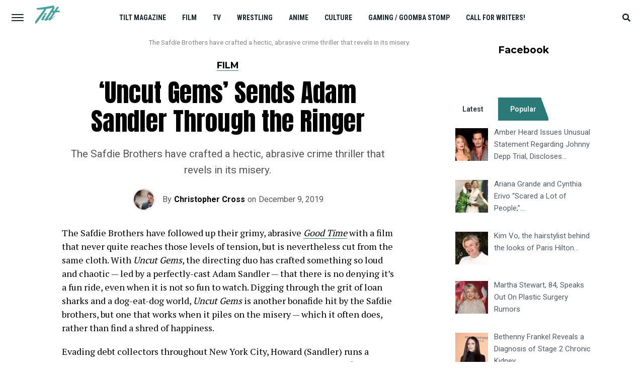

--- FILE ---
content_type: text/html; charset=UTF-8
request_url: https://tilt.goombastomp.com/film/tiff-uncut-gems-review/
body_size: 42010
content:
<!DOCTYPE html>
<html lang="en-US">
<head>
<meta charset="UTF-8" >
<meta name="viewport" id="viewport" content="width=device-width, initial-scale=1.0, maximum-scale=1.0, minimum-scale=1.0, user-scalable=no" />
<link rel="pingback" href="https://tilt.goombastomp.com/xmlrpc.php" />
	<meta property="og:type" content="article" />
					<meta property="og:url" content="https://tilt.goombastomp.com/film/tiff-uncut-gems-review/" />
		<meta property="og:title" content="&#8216;Uncut Gems&#8217; Sends Adam Sandler Through the Ringer" />
		<meta property="og:description" content="The Safdie Brothers have crafted a hectic, abrasive crime thriller that revels in its misery." />
		<meta name="twitter:card" content="summary">
		<meta name="twitter:url" content="https://tilt.goombastomp.com/film/tiff-uncut-gems-review/">
		<meta name="twitter:title" content="&#8216;Uncut Gems&#8217; Sends Adam Sandler Through the Ringer">
		<meta name="twitter:description" content="The Safdie Brothers have crafted a hectic, abrasive crime thriller that revels in its misery.">
	<meta name='robots' content='index, follow, max-image-preview:large, max-snippet:-1, max-video-preview:-1' />

<!-- Social Warfare v4.4.4 https://warfareplugins.com - BEGINNING OF OUTPUT -->
<meta property="og:description" content="The Safdie Brothers have crafted a hectic, abrasive crime thriller that revels in its misery.">
<meta property="og:title" content="'Uncut Gems' Sends Adam Sandler Through the Ringer">
<meta property="article_author" content="Christopher Cross">
<meta property="article_publisher" content="https://www.facebook.com/TiltMagazineOfficial">
<meta property="fb:app_id" content="529576650555031">
<meta property="og:type" content="article">
<meta property="og:url" content="https://tilt.goombastomp.com/film/tiff-uncut-gems-review/">
<meta property="og:site_name" content="Tilt Magazine">
<meta property="article:published_time" content="2019-12-09T23:00:09-05:00">
<meta property="article:modified_time" content="2022-02-05T00:57:41-05:00">
<meta property="og:updated_time" content="2022-02-05T00:57:41-05:00">
<meta name="twitter:title" content="'Uncut Gems' Sends Adam Sandler Through the Ringer">
<meta name="twitter:description" content="The Safdie Brothers have crafted a hectic, abrasive crime thriller that revels in its misery.">
<meta name="twitter:site" content="@MagazineTILT">
<meta name="twitter:creator" content="@MagazineTILT">
<meta name="twitter:card" content="summary">
<style type="text/css"> .swp_default_custom_color a {color:white} .swp_social_panel.swp_default_custom_color .nc_tweetContainer { background-color:#01796f; border:1px solid #01796f; } html body .swp_social_panel.swp_individual_custom_color .nc_tweetContainer:not(.total_shares):hover a {color:white !important} html body .swp_social_panel.swp_individual_custom_color .nc_tweetContainer:not(.total_shares):hover { background-color:#01796f!important; border:1px solid #01796f!important; } body .swp_social_panel.swp_other_custom_color:hover a {color:white} body .swp_social_panel.swp_other_custom_color:hover .nc_tweetContainer { background-color:#01796f; border:1px solid #01796f; } .swp_default_custom_color a {color:white} .swp_social_panel.swp_default_custom_color .nc_tweetContainer { background-color:#01796f; border:1px solid #01796f; } html body .swp_social_panel.swp_individual_custom_color .nc_tweetContainer:not(.total_shares):hover a {color:white !important} html body .swp_social_panel.swp_individual_custom_color .nc_tweetContainer:not(.total_shares):hover { background-color:#01796f!important; border:1px solid #01796f!important; } body .swp_social_panel.swp_other_custom_color:hover a {color:white} body .swp_social_panel.swp_other_custom_color:hover .nc_tweetContainer { background-color:#01796f; border:1px solid #01796f; } </style><style>
	@font-face {
		font-family: "sw-icon-font";
		src:url("https://tilt.goombastomp.com/wp-content/plugins/social-warfare/assets/fonts/sw-icon-font.eot?ver=4.4.4");
		src:url("https://tilt.goombastomp.com/wp-content/plugins/social-warfare/assets/fonts/sw-icon-font.eot?ver=4.4.4#iefix") format("embedded-opentype"),
		url("https://tilt.goombastomp.com/wp-content/plugins/social-warfare/assets/fonts/sw-icon-font.woff?ver=4.4.4") format("woff"),
		url("https://tilt.goombastomp.com/wp-content/plugins/social-warfare/assets/fonts/sw-icon-font.ttf?ver=4.4.4") format("truetype"),
		url("https://tilt.goombastomp.com/wp-content/plugins/social-warfare/assets/fonts/sw-icon-font.svg?ver=4.4.4#1445203416") format("svg");
		font-weight: normal;
		font-style: normal;
		font-display:block;
	}
</style>
<!-- Social Warfare v4.4.4 https://warfareplugins.com - END OF OUTPUT -->


	<!-- This site is optimized with the Yoast SEO Premium plugin v21.5 (Yoast SEO v21.5) - https://yoast.com/wordpress/plugins/seo/ -->
	<title>&#039;Uncut Gems&#039; Sends Adam Sandler Through the Ringer | Tilt Magazine</title>
	<link rel="canonical" href="https://tilt.goombastomp.com/film/tiff-uncut-gems-review/" />
	<meta property="og:locale" content="en_US" />
	<meta property="og:type" content="article" />
	<meta property="og:title" content="&#039;Uncut Gems&#039; Sends Adam Sandler Through the Ringer" />
	<meta property="og:description" content="The Safdie Brothers have crafted a hectic, abrasive crime thriller that revels in its misery." />
	<meta property="og:url" content="https://tilt.goombastomp.com/film/tiff-uncut-gems-review/" />
	<meta property="og:site_name" content="Tilt Magazine" />
	<meta property="article:publisher" content="https://www.facebook.com/TiltMagazine/" />
	<meta property="article:published_time" content="2019-12-10T04:00:09+00:00" />
	<meta property="article:modified_time" content="2022-02-05T05:57:41+00:00" />
	<meta name="author" content="Christopher Cross" />
	<meta name="twitter:card" content="summary_large_image" />
	<meta name="twitter:creator" content="@HammerkopCross" />
	<meta name="twitter:site" content="@MagazineTILT" />
	<meta name="twitter:label1" content="Written by" />
	<meta name="twitter:data1" content="Christopher Cross" />
	<meta name="twitter:label2" content="Est. reading time" />
	<meta name="twitter:data2" content="4 minutes" />
	<script type="application/ld+json" class="yoast-schema-graph">{"@context":"https://schema.org","@graph":[{"@type":"OpinionNewsArticle","@id":"https://tilt.goombastomp.com/film/tiff-uncut-gems-review/#article","isPartOf":{"@id":"https://tilt.goombastomp.com/film/tiff-uncut-gems-review/"},"author":{"name":"Christopher Cross","@id":"https://tilt.goombastomp.com/#/schema/person/10ebee7c10a6f36bbd6487eaa2f183ff"},"headline":"&#8216;Uncut Gems&#8217; Sends Adam Sandler Through the Ringer","datePublished":"2019-12-10T04:00:09+00:00","dateModified":"2022-02-05T05:57:41+00:00","mainEntityOfPage":{"@id":"https://tilt.goombastomp.com/film/tiff-uncut-gems-review/"},"wordCount":756,"commentCount":0,"publisher":{"@id":"https://tilt.goombastomp.com/#organization"},"keywords":["A24","Adam Sandler","Benny Safdie","Josh Safdie","TIFF","TIFF 2019","Uncut Gems"],"articleSection":["Film"],"inLanguage":"en-US","potentialAction":[{"@type":"CommentAction","name":"Comment","target":["https://tilt.goombastomp.com/film/tiff-uncut-gems-review/#respond"]}],"copyrightYear":"2019","copyrightHolder":{"@id":"https://tilt.goombastomp.com/#organization"}},{"@type":"WebPage","@id":"https://tilt.goombastomp.com/film/tiff-uncut-gems-review/","url":"https://tilt.goombastomp.com/film/tiff-uncut-gems-review/","name":"'Uncut Gems' Sends Adam Sandler Through the Ringer | Tilt Magazine","isPartOf":{"@id":"https://tilt.goombastomp.com/#website"},"datePublished":"2019-12-10T04:00:09+00:00","dateModified":"2022-02-05T05:57:41+00:00","breadcrumb":{"@id":"https://tilt.goombastomp.com/film/tiff-uncut-gems-review/#breadcrumb"},"inLanguage":"en-US","potentialAction":[{"@type":"ReadAction","target":["https://tilt.goombastomp.com/film/tiff-uncut-gems-review/"]}]},{"@type":"BreadcrumbList","@id":"https://tilt.goombastomp.com/film/tiff-uncut-gems-review/#breadcrumb","itemListElement":[{"@type":"ListItem","position":1,"name":"Home","item":"https://tilt.goombastomp.com/"},{"@type":"ListItem","position":2,"name":"&#8216;Uncut Gems&#8217; Sends Adam Sandler Through the Ringer"}]},{"@type":"WebSite","@id":"https://tilt.goombastomp.com/#website","url":"https://tilt.goombastomp.com/","name":"Tilt Magazine","description":"Pop culture from all angles.","publisher":{"@id":"https://tilt.goombastomp.com/#organization"},"potentialAction":[{"@type":"SearchAction","target":{"@type":"EntryPoint","urlTemplate":"https://tilt.goombastomp.com/?s={search_term_string}"},"query-input":"required name=search_term_string"}],"inLanguage":"en-US"},{"@type":"Organization","@id":"https://tilt.goombastomp.com/#organization","name":"Tilt Magazine","url":"https://tilt.goombastomp.com/","logo":{"@type":"ImageObject","inLanguage":"en-US","@id":"https://tilt.goombastomp.com/#/schema/logo/image/","url":"https://tilt.goombastomp.com/wp-content/uploads/2020/08/Tilt-Magazine.png","contentUrl":"https://tilt.goombastomp.com/wp-content/uploads/2020/08/Tilt-Magazine.png","width":325,"height":163,"caption":"Tilt Magazine"},"image":{"@id":"https://tilt.goombastomp.com/#/schema/logo/image/"},"sameAs":["https://www.facebook.com/TiltMagazine/","https://twitter.com/MagazineTILT","https://www.linkedin.com/company/goombastomp/mycompany","https://www.pinterest.ca/TiltMagazine/","https://www.youtube.com/channel/UCDstMnSUJK6GHaUi02HCnZw/videos"]},{"@type":"Person","@id":"https://tilt.goombastomp.com/#/schema/person/10ebee7c10a6f36bbd6487eaa2f183ff","name":"Christopher Cross","image":{"@type":"ImageObject","inLanguage":"en-US","@id":"https://tilt.goombastomp.com/#/schema/person/image/","url":"https://secure.gravatar.com/avatar/b0df88d79438df04ff95c070bf3b0d71?s=96&d=mm&r=g","contentUrl":"https://secure.gravatar.com/avatar/b0df88d79438df04ff95c070bf3b0d71?s=96&d=mm&r=g","caption":"Christopher Cross"},"description":"Chris is a graduate of Communications from Simon Fraser University and resides in Victoria, British Columbia. Given a pint, he will talk for days about action films, video games, and the works of John Carpenter.","sameAs":["https://twitter.com/HammerkopCross"],"url":"https://tilt.goombastomp.com/author/christopher-cross/"}]}</script>
	<!-- / Yoast SEO Premium plugin. -->


<link rel='dns-prefetch' href='//fonts.googleapis.com' />
<link rel="alternate" type="application/rss+xml" title="Tilt Magazine &raquo; Feed" href="https://tilt.goombastomp.com/feed/" />
<link rel="alternate" type="application/rss+xml" title="Tilt Magazine &raquo; Comments Feed" href="https://tilt.goombastomp.com/comments/feed/" />
<link rel="alternate" type="application/rss+xml" title="Tilt Magazine &raquo; &#8216;Uncut Gems&#8217; Sends Adam Sandler Through the Ringer Comments Feed" href="https://tilt.goombastomp.com/film/tiff-uncut-gems-review/feed/" />
<script type="text/javascript">
/* <![CDATA[ */
window._wpemojiSettings = {"baseUrl":"https:\/\/s.w.org\/images\/core\/emoji\/15.0.3\/72x72\/","ext":".png","svgUrl":"https:\/\/s.w.org\/images\/core\/emoji\/15.0.3\/svg\/","svgExt":".svg","source":{"concatemoji":"https:\/\/tilt.goombastomp.com\/wp-includes\/js\/wp-emoji-release.min.js?ver=6.6.4"}};
/*! This file is auto-generated */
!function(i,n){var o,s,e;function c(e){try{var t={supportTests:e,timestamp:(new Date).valueOf()};sessionStorage.setItem(o,JSON.stringify(t))}catch(e){}}function p(e,t,n){e.clearRect(0,0,e.canvas.width,e.canvas.height),e.fillText(t,0,0);var t=new Uint32Array(e.getImageData(0,0,e.canvas.width,e.canvas.height).data),r=(e.clearRect(0,0,e.canvas.width,e.canvas.height),e.fillText(n,0,0),new Uint32Array(e.getImageData(0,0,e.canvas.width,e.canvas.height).data));return t.every(function(e,t){return e===r[t]})}function u(e,t,n){switch(t){case"flag":return n(e,"\ud83c\udff3\ufe0f\u200d\u26a7\ufe0f","\ud83c\udff3\ufe0f\u200b\u26a7\ufe0f")?!1:!n(e,"\ud83c\uddfa\ud83c\uddf3","\ud83c\uddfa\u200b\ud83c\uddf3")&&!n(e,"\ud83c\udff4\udb40\udc67\udb40\udc62\udb40\udc65\udb40\udc6e\udb40\udc67\udb40\udc7f","\ud83c\udff4\u200b\udb40\udc67\u200b\udb40\udc62\u200b\udb40\udc65\u200b\udb40\udc6e\u200b\udb40\udc67\u200b\udb40\udc7f");case"emoji":return!n(e,"\ud83d\udc26\u200d\u2b1b","\ud83d\udc26\u200b\u2b1b")}return!1}function f(e,t,n){var r="undefined"!=typeof WorkerGlobalScope&&self instanceof WorkerGlobalScope?new OffscreenCanvas(300,150):i.createElement("canvas"),a=r.getContext("2d",{willReadFrequently:!0}),o=(a.textBaseline="top",a.font="600 32px Arial",{});return e.forEach(function(e){o[e]=t(a,e,n)}),o}function t(e){var t=i.createElement("script");t.src=e,t.defer=!0,i.head.appendChild(t)}"undefined"!=typeof Promise&&(o="wpEmojiSettingsSupports",s=["flag","emoji"],n.supports={everything:!0,everythingExceptFlag:!0},e=new Promise(function(e){i.addEventListener("DOMContentLoaded",e,{once:!0})}),new Promise(function(t){var n=function(){try{var e=JSON.parse(sessionStorage.getItem(o));if("object"==typeof e&&"number"==typeof e.timestamp&&(new Date).valueOf()<e.timestamp+604800&&"object"==typeof e.supportTests)return e.supportTests}catch(e){}return null}();if(!n){if("undefined"!=typeof Worker&&"undefined"!=typeof OffscreenCanvas&&"undefined"!=typeof URL&&URL.createObjectURL&&"undefined"!=typeof Blob)try{var e="postMessage("+f.toString()+"("+[JSON.stringify(s),u.toString(),p.toString()].join(",")+"));",r=new Blob([e],{type:"text/javascript"}),a=new Worker(URL.createObjectURL(r),{name:"wpTestEmojiSupports"});return void(a.onmessage=function(e){c(n=e.data),a.terminate(),t(n)})}catch(e){}c(n=f(s,u,p))}t(n)}).then(function(e){for(var t in e)n.supports[t]=e[t],n.supports.everything=n.supports.everything&&n.supports[t],"flag"!==t&&(n.supports.everythingExceptFlag=n.supports.everythingExceptFlag&&n.supports[t]);n.supports.everythingExceptFlag=n.supports.everythingExceptFlag&&!n.supports.flag,n.DOMReady=!1,n.readyCallback=function(){n.DOMReady=!0}}).then(function(){return e}).then(function(){var e;n.supports.everything||(n.readyCallback(),(e=n.source||{}).concatemoji?t(e.concatemoji):e.wpemoji&&e.twemoji&&(t(e.twemoji),t(e.wpemoji)))}))}((window,document),window._wpemojiSettings);
/* ]]> */
</script>
<link rel='stylesheet' id='social-warfare-block-css-css' href='https://tilt.goombastomp.com/wp-content/plugins/social-warfare/assets/js/post-editor/dist/blocks.style.build.css?ver=6.6.4' type='text/css' media='all' />
<style id='wp-emoji-styles-inline-css' type='text/css'>

	img.wp-smiley, img.emoji {
		display: inline !important;
		border: none !important;
		box-shadow: none !important;
		height: 1em !important;
		width: 1em !important;
		margin: 0 0.07em !important;
		vertical-align: -0.1em !important;
		background: none !important;
		padding: 0 !important;
	}
</style>
<link rel='stylesheet' id='wp-block-library-css' href='https://tilt.goombastomp.com/wp-includes/css/dist/block-library/style.min.css?ver=6.6.4' type='text/css' media='all' />
<style id='classic-theme-styles-inline-css' type='text/css'>
/*! This file is auto-generated */
.wp-block-button__link{color:#fff;background-color:#32373c;border-radius:9999px;box-shadow:none;text-decoration:none;padding:calc(.667em + 2px) calc(1.333em + 2px);font-size:1.125em}.wp-block-file__button{background:#32373c;color:#fff;text-decoration:none}
</style>
<style id='global-styles-inline-css' type='text/css'>
:root{--wp--preset--aspect-ratio--square: 1;--wp--preset--aspect-ratio--4-3: 4/3;--wp--preset--aspect-ratio--3-4: 3/4;--wp--preset--aspect-ratio--3-2: 3/2;--wp--preset--aspect-ratio--2-3: 2/3;--wp--preset--aspect-ratio--16-9: 16/9;--wp--preset--aspect-ratio--9-16: 9/16;--wp--preset--color--black: #000000;--wp--preset--color--cyan-bluish-gray: #abb8c3;--wp--preset--color--white: #ffffff;--wp--preset--color--pale-pink: #f78da7;--wp--preset--color--vivid-red: #cf2e2e;--wp--preset--color--luminous-vivid-orange: #ff6900;--wp--preset--color--luminous-vivid-amber: #fcb900;--wp--preset--color--light-green-cyan: #7bdcb5;--wp--preset--color--vivid-green-cyan: #00d084;--wp--preset--color--pale-cyan-blue: #8ed1fc;--wp--preset--color--vivid-cyan-blue: #0693e3;--wp--preset--color--vivid-purple: #9b51e0;--wp--preset--gradient--vivid-cyan-blue-to-vivid-purple: linear-gradient(135deg,rgba(6,147,227,1) 0%,rgb(155,81,224) 100%);--wp--preset--gradient--light-green-cyan-to-vivid-green-cyan: linear-gradient(135deg,rgb(122,220,180) 0%,rgb(0,208,130) 100%);--wp--preset--gradient--luminous-vivid-amber-to-luminous-vivid-orange: linear-gradient(135deg,rgba(252,185,0,1) 0%,rgba(255,105,0,1) 100%);--wp--preset--gradient--luminous-vivid-orange-to-vivid-red: linear-gradient(135deg,rgba(255,105,0,1) 0%,rgb(207,46,46) 100%);--wp--preset--gradient--very-light-gray-to-cyan-bluish-gray: linear-gradient(135deg,rgb(238,238,238) 0%,rgb(169,184,195) 100%);--wp--preset--gradient--cool-to-warm-spectrum: linear-gradient(135deg,rgb(74,234,220) 0%,rgb(151,120,209) 20%,rgb(207,42,186) 40%,rgb(238,44,130) 60%,rgb(251,105,98) 80%,rgb(254,248,76) 100%);--wp--preset--gradient--blush-light-purple: linear-gradient(135deg,rgb(255,206,236) 0%,rgb(152,150,240) 100%);--wp--preset--gradient--blush-bordeaux: linear-gradient(135deg,rgb(254,205,165) 0%,rgb(254,45,45) 50%,rgb(107,0,62) 100%);--wp--preset--gradient--luminous-dusk: linear-gradient(135deg,rgb(255,203,112) 0%,rgb(199,81,192) 50%,rgb(65,88,208) 100%);--wp--preset--gradient--pale-ocean: linear-gradient(135deg,rgb(255,245,203) 0%,rgb(182,227,212) 50%,rgb(51,167,181) 100%);--wp--preset--gradient--electric-grass: linear-gradient(135deg,rgb(202,248,128) 0%,rgb(113,206,126) 100%);--wp--preset--gradient--midnight: linear-gradient(135deg,rgb(2,3,129) 0%,rgb(40,116,252) 100%);--wp--preset--font-size--small: 13px;--wp--preset--font-size--medium: 20px;--wp--preset--font-size--large: 36px;--wp--preset--font-size--x-large: 42px;--wp--preset--spacing--20: 0.44rem;--wp--preset--spacing--30: 0.67rem;--wp--preset--spacing--40: 1rem;--wp--preset--spacing--50: 1.5rem;--wp--preset--spacing--60: 2.25rem;--wp--preset--spacing--70: 3.38rem;--wp--preset--spacing--80: 5.06rem;--wp--preset--shadow--natural: 6px 6px 9px rgba(0, 0, 0, 0.2);--wp--preset--shadow--deep: 12px 12px 50px rgba(0, 0, 0, 0.4);--wp--preset--shadow--sharp: 6px 6px 0px rgba(0, 0, 0, 0.2);--wp--preset--shadow--outlined: 6px 6px 0px -3px rgba(255, 255, 255, 1), 6px 6px rgba(0, 0, 0, 1);--wp--preset--shadow--crisp: 6px 6px 0px rgba(0, 0, 0, 1);}:where(.is-layout-flex){gap: 0.5em;}:where(.is-layout-grid){gap: 0.5em;}body .is-layout-flex{display: flex;}.is-layout-flex{flex-wrap: wrap;align-items: center;}.is-layout-flex > :is(*, div){margin: 0;}body .is-layout-grid{display: grid;}.is-layout-grid > :is(*, div){margin: 0;}:where(.wp-block-columns.is-layout-flex){gap: 2em;}:where(.wp-block-columns.is-layout-grid){gap: 2em;}:where(.wp-block-post-template.is-layout-flex){gap: 1.25em;}:where(.wp-block-post-template.is-layout-grid){gap: 1.25em;}.has-black-color{color: var(--wp--preset--color--black) !important;}.has-cyan-bluish-gray-color{color: var(--wp--preset--color--cyan-bluish-gray) !important;}.has-white-color{color: var(--wp--preset--color--white) !important;}.has-pale-pink-color{color: var(--wp--preset--color--pale-pink) !important;}.has-vivid-red-color{color: var(--wp--preset--color--vivid-red) !important;}.has-luminous-vivid-orange-color{color: var(--wp--preset--color--luminous-vivid-orange) !important;}.has-luminous-vivid-amber-color{color: var(--wp--preset--color--luminous-vivid-amber) !important;}.has-light-green-cyan-color{color: var(--wp--preset--color--light-green-cyan) !important;}.has-vivid-green-cyan-color{color: var(--wp--preset--color--vivid-green-cyan) !important;}.has-pale-cyan-blue-color{color: var(--wp--preset--color--pale-cyan-blue) !important;}.has-vivid-cyan-blue-color{color: var(--wp--preset--color--vivid-cyan-blue) !important;}.has-vivid-purple-color{color: var(--wp--preset--color--vivid-purple) !important;}.has-black-background-color{background-color: var(--wp--preset--color--black) !important;}.has-cyan-bluish-gray-background-color{background-color: var(--wp--preset--color--cyan-bluish-gray) !important;}.has-white-background-color{background-color: var(--wp--preset--color--white) !important;}.has-pale-pink-background-color{background-color: var(--wp--preset--color--pale-pink) !important;}.has-vivid-red-background-color{background-color: var(--wp--preset--color--vivid-red) !important;}.has-luminous-vivid-orange-background-color{background-color: var(--wp--preset--color--luminous-vivid-orange) !important;}.has-luminous-vivid-amber-background-color{background-color: var(--wp--preset--color--luminous-vivid-amber) !important;}.has-light-green-cyan-background-color{background-color: var(--wp--preset--color--light-green-cyan) !important;}.has-vivid-green-cyan-background-color{background-color: var(--wp--preset--color--vivid-green-cyan) !important;}.has-pale-cyan-blue-background-color{background-color: var(--wp--preset--color--pale-cyan-blue) !important;}.has-vivid-cyan-blue-background-color{background-color: var(--wp--preset--color--vivid-cyan-blue) !important;}.has-vivid-purple-background-color{background-color: var(--wp--preset--color--vivid-purple) !important;}.has-black-border-color{border-color: var(--wp--preset--color--black) !important;}.has-cyan-bluish-gray-border-color{border-color: var(--wp--preset--color--cyan-bluish-gray) !important;}.has-white-border-color{border-color: var(--wp--preset--color--white) !important;}.has-pale-pink-border-color{border-color: var(--wp--preset--color--pale-pink) !important;}.has-vivid-red-border-color{border-color: var(--wp--preset--color--vivid-red) !important;}.has-luminous-vivid-orange-border-color{border-color: var(--wp--preset--color--luminous-vivid-orange) !important;}.has-luminous-vivid-amber-border-color{border-color: var(--wp--preset--color--luminous-vivid-amber) !important;}.has-light-green-cyan-border-color{border-color: var(--wp--preset--color--light-green-cyan) !important;}.has-vivid-green-cyan-border-color{border-color: var(--wp--preset--color--vivid-green-cyan) !important;}.has-pale-cyan-blue-border-color{border-color: var(--wp--preset--color--pale-cyan-blue) !important;}.has-vivid-cyan-blue-border-color{border-color: var(--wp--preset--color--vivid-cyan-blue) !important;}.has-vivid-purple-border-color{border-color: var(--wp--preset--color--vivid-purple) !important;}.has-vivid-cyan-blue-to-vivid-purple-gradient-background{background: var(--wp--preset--gradient--vivid-cyan-blue-to-vivid-purple) !important;}.has-light-green-cyan-to-vivid-green-cyan-gradient-background{background: var(--wp--preset--gradient--light-green-cyan-to-vivid-green-cyan) !important;}.has-luminous-vivid-amber-to-luminous-vivid-orange-gradient-background{background: var(--wp--preset--gradient--luminous-vivid-amber-to-luminous-vivid-orange) !important;}.has-luminous-vivid-orange-to-vivid-red-gradient-background{background: var(--wp--preset--gradient--luminous-vivid-orange-to-vivid-red) !important;}.has-very-light-gray-to-cyan-bluish-gray-gradient-background{background: var(--wp--preset--gradient--very-light-gray-to-cyan-bluish-gray) !important;}.has-cool-to-warm-spectrum-gradient-background{background: var(--wp--preset--gradient--cool-to-warm-spectrum) !important;}.has-blush-light-purple-gradient-background{background: var(--wp--preset--gradient--blush-light-purple) !important;}.has-blush-bordeaux-gradient-background{background: var(--wp--preset--gradient--blush-bordeaux) !important;}.has-luminous-dusk-gradient-background{background: var(--wp--preset--gradient--luminous-dusk) !important;}.has-pale-ocean-gradient-background{background: var(--wp--preset--gradient--pale-ocean) !important;}.has-electric-grass-gradient-background{background: var(--wp--preset--gradient--electric-grass) !important;}.has-midnight-gradient-background{background: var(--wp--preset--gradient--midnight) !important;}.has-small-font-size{font-size: var(--wp--preset--font-size--small) !important;}.has-medium-font-size{font-size: var(--wp--preset--font-size--medium) !important;}.has-large-font-size{font-size: var(--wp--preset--font-size--large) !important;}.has-x-large-font-size{font-size: var(--wp--preset--font-size--x-large) !important;}
:where(.wp-block-post-template.is-layout-flex){gap: 1.25em;}:where(.wp-block-post-template.is-layout-grid){gap: 1.25em;}
:where(.wp-block-columns.is-layout-flex){gap: 2em;}:where(.wp-block-columns.is-layout-grid){gap: 2em;}
:root :where(.wp-block-pullquote){font-size: 1.5em;line-height: 1.6;}
</style>
<link rel='stylesheet' id='social_warfare-css' href='https://tilt.goombastomp.com/wp-content/plugins/social-warfare/assets/css/style.min.css?ver=4.4.4' type='text/css' media='all' />
<link rel='stylesheet' id='mvp-custom-style-css' href='https://tilt.goombastomp.com/wp-content/themes/jawn/style.css?ver=6.6.4' type='text/css' media='all' />
<style id='mvp-custom-style-inline-css' type='text/css'>


#mvp-wallpaper {
	background: url() no-repeat 50% 0;
	}

span.mvp-post-cat:hover,
.woocommerce-message:before,
.woocommerce-info:before,
.woocommerce-message:before,
.woocommerce .star-rating span:before {
	color: #2b7a78;
	}

.mvp-email-sub-wrap,
.mvp-feat1-top-wrap article:nth-child(3),
.mvp-feat1-top-wrap article:nth-child(3) .mvp-post-type-img,
.mvp-feat1-top-wrap article:nth-child(3) .mvp-feat1-sub-img:after,
.mvp-blog-main-grid article:nth-child(1),
.mvp-blog-main-grid article:nth-child(1) .mvp-post-type-img,
.mvp-blog-main-grid article:nth-child(1) .mvp-blog-story-img:after,
.mvp-post-sub-wrap,
#mvp-search-wrap,
.woocommerce span.onsale,
.mvp-feat3-text-wrap span.mvp-cat-bub,
.mvp-feat4-text-wrap span.mvp-cat-bub,
.mvp-feat1-main-text span.mvp-cat-bub,
.mvp-feat2-text-right span.mvp-cat-bub,
.mvp-widget-feat-text span.mvp-cat-bub {
	background: #2b7a78;
	}

span.mvp-post-cat,
span.mvp-cat-bub {
	border-bottom: 1px solid #2b7a78;
	}

.mvp-feat1-top-wrap article:nth-child(3) .mvp-feat1-sub-text:after {
	border-bottom: 15px solid #2b7a78;
	}

.woocommerce .widget_price_filter .ui-slider .ui-slider-handle,
.woocommerce #respond input#submit.alt,
.woocommerce a.button.alt,
.woocommerce button.button.alt,
.woocommerce input.button.alt,
.woocommerce #respond input#submit.alt:hover,
.woocommerce a.button.alt:hover,
.woocommerce button.button.alt:hover,
.woocommerce input.button.alt:hover {
	background-color: #2b7a78;
	}

.woocommerce-error,
.woocommerce-info,
.woocommerce-message {
	border-top-color: #2b7a78;
	}

.mvp-feat3-title h2:hover,
.mvp-widget-feat-text h2:hover,
.mvp-feat4-title h2:hover {
	background-color: #2b7a78;
	-webkit-box-shadow: 10px 0 0 #2b7a78, -10px 0 0 #2b7a78;
	   -moz-box-shadow: 10px 0 0 #2b7a78, -10px 0 0 #2b7a78;
	    -ms-box-shadow: 10px 0 0 #2b7a78, -10px 0 0 #2b7a78;
	     -o-box-shadow: 10px 0 0 #2b7a78, -10px 0 0 #2b7a78;
			box-shadow: 10px 0 0 #2b7a78, -10px 0 0 #2b7a78;
}

#mvp-main-head-wrap,
.mvp-main-head-top,
#mvp-fly-wrap {
	background: #ffffff;
	}

span.mvp-top-soc-but,
.mvp-top-sub-text p,
nav.mvp-fly-nav-menu ul li a,
ul.mvp-fly-soc-list li a {
	color: #000000;
	}

span.mvp-top-soc-but:hover,
.mvp-main-ht-right:hover .mvp-top-sub-text p,
nav.mvp-fly-nav-menu ul li a:hover {
	color: #2b7a78;
	}

.mvp-main-head-grid,
.mvp-nav-menu ul li.mvp-mega-dropdown .mvp-mega-dropdown,
.mvp-nav-menu ul li ul.sub-menu,
.mvp-nav-menu ul li ul.sub-menu li a {
	background: #ffffff;
	}

.mvp-nav-menu ul li a,
span.mvp-woo-cart-icon,
span.mvp-nav-search-but,
.mvp-nav-soc-fixed:hover .mvp-nav-soc-title,
.mvp-nav-soc-fixed:hover ul.mvp-nav-soc-list li span,
.mvp-fly-top:hover,
.mvp-nav-menu ul li ul.mvp-mega-list li a,
.mvp-nav-menu ul li ul.mvp-mega-list li a p,
.mvp-nav-menu ul li ul.sub-menu li a {
	color: #17252a;
	}

.mvp-nav-menu ul li.menu-item-has-children a:after {
	border-color: #17252a transparent transparent transparent
	}

.mvp-fly-but-wrap span,
span.mvp-woo-cart-num {
	background: #17252a;
	}

.mvp-nav-menu ul li:hover a,
.mvp-woo-cart-wrap:hover span.mvp-woo-cart-icon,
span.mvp-nav-search-but:hover,
.mvp-nav-menu ul li ul.mvp-mega-list li:hover a p {
	color: #2b7a78;
	}

.mvp-nav-menu ul li.menu-item-has-children:hover a:after {
	border-color: #2b7a78 transparent transparent transparent
	}

.mvp-fly-but-wrap:hover span,
.mvp-woo-cart-wrap:hover span.mvp-woo-cart-num {
	background: #2b7a78;
	}

#mvp-main-body-wrap,
.mvp-main-body-grid,
.mvp-main-body-cont,
.mvp-post-side-wrap {
	background: #ffffff;
	}

a,
a:visited,
.mvp-feat1-sub:hover .mvp-feat1-sub-text h2,
.mvp-feat1-sub:hover .mvp-post-type-img,
.mvp-blog-story-big:hover .mvp-blog-story-big-text h2,
.mvp-blog-story-reg:hover .mvp-blog-story-text h2,
.mvp-blog-story-big:hover .mvp-post-type-img,
.mvp-blog-story-reg:hover .mvp-post-type-img,
.mvp-content-main p a:hover,
.mvp-post-more-story:hover .mvp-post-more-text p,
span.mvp-authors-name a:hover,
h2.mvp-authors-latest a:hover,
.mvp-widget-ll-text:hover h2,
.mvp-widget-ll-text:hover .mvp-post-type-img,
.mvp-widget-trend-story:hover .mvp-widget-trend-text h2,
.mvp-widget-trend-story:hover .mvp-widget-trend-text:after,
.mvp-feat2-text-right h2:hover,
.mvp-foot-menu ul li a:hover {
	color: #2b7a78;
	}

.mvp-content-main p a {
	-webkit-box-shadow: inset 0 -1px 0 #2b7a78;
	   -moz-box-shadow: inset 0 -1px 0 #2b7a78;
		-ms-box-shadow: inset 0 -1px 0 #2b7a78;
		 -o-box-shadow: inset 0 -1px 0 #2b7a78;
			box-shadow: inset 0 -1px 0 #2b7a78;
	}

body,
.mvp-feat1-main-text p,
.mvp-feat1-sub-text p,
.mvp-feat2-text-right p,
.mvp-blog-story-big-text p,
.mvp-blog-story-text p,
span.mvp-post-excerpt,
.mvp-foot-text p,
p.mvp-email-sub-text,
.mvp-feat2-text-right p,
.mvp-widget-ll-text p,
.mvp-widget-trend-text p,
.mvp-widget-feat-text p,
.woocommerce ul.product_list_widget span.product-title,
.woocommerce ul.product_list_widget li a,
.woocommerce #reviews #comments ol.commentlist li .comment-text p.meta,
.woocommerce div.product p.price,
.woocommerce div.product p.price ins,
.woocommerce div.product p.price del,
.woocommerce ul.products li.product .price del,
.woocommerce ul.products li.product .price ins,
.woocommerce ul.products li.product .price,
.woocommerce #respond input#submit,
.woocommerce a.button,
.woocommerce button.button,
.woocommerce input.button,
.woocommerce .widget_price_filter .price_slider_amount .button,
.woocommerce span.onsale,
.woocommerce-review-link,
#woo-content p.woocommerce-result-count,
.woocommerce div.product .woocommerce-tabs ul.tabs li a,
.mvp-post-byline,
.mvp-author-info-wrap,
span.mvp-post-img-cap,
.mvp-post-tags,
span.mvp-author-box-name,
span.mvp-ad-label,
.mvp-foot-copy p,
.woocommerce .woocommerce-breadcrumb,
.mvp-nav-soc-title,
.mvp-sub-email input,
.alp-related-posts-wrapper .alp-related-post .post-details p.post-meta,
.alp-related-posts-wrapper .alp-related-post .post-details p.post-meta a,
.mvp-content-main p.wp-caption-text,
#comments .c p,
span#email-notes,
p.mvp-authors-desc {
	font-family: 'Roboto', sans-serif;
	font-weight: 400;
	text-transform: None;
	}

.mvp-content-main p,
.mvp-author-box-text p,
#mvp-404 p,
#woo-content p,
.mvp-content-main ul li,
.mvp-content-main ol li,
.rwp-summary,
.rwp-u-review__comment,
.rwp-review-wrap .rwp-review .rwp-pros-wrap .rwp-pros,
.rwp-review-wrap .rwp-review .rwp-cons-wrap .rwp-cons {
	font-family: 'PT Serif', serif;
	font-weight: 400;
	text-transform: None;
	}

.mvp-nav-menu ul li a,
nav.mvp-fly-nav-menu ul li a,
.mvp-foot-menu ul li a {
	font-family: 'Roboto Condensed', sans-serif;
	font-weight: 700;
	text-transform: Uppercase;
	}

.mvp-widget-trend-text h2,
.alp-related-posts .current .post-title,
span.mvp-prev-next-label,
.mvp-prev-next-wrap h2,
span.mvp-author-box-name-head,
.mvp-post-more-text p,
h2.mvp-authors-latest,
.mvp-nav-menu ul li ul.mvp-mega-list li a,
.mvp-nav-menu ul li ul.mvp-mega-list li a p,
span.mvp-woo-cart-num,
.alp-related-posts-wrapper .alp-related-post .post-title {
	font-family: 'Roboto Condensed', sans-serif;
	font-weight: 700;
	text-transform: None;
	}

.mvp-feat1-main-text h2,
.mvp-feat1-sub-text h2,
.mvp-feat2-text-right h2,
.mvp-blog-story-big-text h2,
.mvp-blog-story-text h2,
.mvp-widget-ll-text h2,
.mvp-widget-feat-text h2,
.mvp-widget-trend-text:after,
.mvp-feat3-title h2,
.mvp-feat4-title h2 {
	font-family: 'Anton', sans-serif;
	font-weight: 400;
	text-transform: None;
	}

@media screen and (max-width: 479px) {

	.mvp-blog-story-big-text h2,
	.mvp-blog-story-text h2 {
		font-family: 'Roboto Condensed', sans-serif;
		font-weight: 700;
		text-transform: None;
	}

}

span.mvp-email-sub-head,
h1.mvp-post-title,
.editor-post-title,
.mvp-content-main blockquote p,
#mvp-404 h1,
h1.mvp-author-top-head,
span.mvp-authors-name a,
#woo-content h1.page-title,
.woocommerce div.product .product_title,
.rwp-review-wrap .rwp-review .rwp-header.rwp-has-image .rwp-overall-score .rwp-overlall-score-value,
.rwp-review-wrap .rwp-review .rwp-header.rwp-has-image .rwp-users-score .rwp-users-score-value,
.rwp-review-wrap .rwp-review .rwp-scores .rwp-criterion .rwp-criterion-text .rwp-criterion-score {
	font-family: 'Anton', sans-serif;
	font-weight: 300;
	text-transform: None;
	}

span.mvp-post-cat,
span.mvp-cat-bub,
.mvp-top-sub-text p,
span.mvp-widget-home-title,
span.mvp-widget-home-title2,
span.mvp-post-header,
.mvp-content-main h1,
.mvp-content-main h2,
.mvp-content-main h3,
.mvp-content-main h4,
.mvp-content-main h5,
.mvp-content-main h6,
#woo-content .summary p.price,
.woocommerce #respond input#submit.alt,
.woocommerce a.button.alt,
.woocommerce button.button.alt,
.woocommerce input.button.alt,
.woocommerce .related h2,
.woocommerce div.product .woocommerce-tabs .panel h2,
.mvp-sub-submit input,
#mvp-comments-button a,
#mvp-comments-button span.mvp-comment-but-text,
a.mvp-inf-more-but,
#respond #submit,
.comment-reply a,
#cancel-comment-reply-link,
.rwp-review-wrap .rwp-review .rwp-title em {
	font-family: 'Montserrat', sans-serif;
	font-weight: 700;
	text-transform: None;
	}


	

	.mvp-main-head-top {
		display: none;
	}
	.mvp-nav-logo {
		opacity: 1;
		top: 0;
	}
		

	.mvp-content-wrap .mvp-post-head-wrap {
		padding: 0 0 30px;
	}
		

	.mvp-nav-links {
		display: none;
		}
		

	.mvp-post-soc-wrap {
		display: none;
		}
	.mvp-post-content {
		grid-template-columns: 100% !important;
		grid-column-gap: 0 !important;
		}
		

	.mvp-alp-soc-reg {
		display: block;
	}
		

	.alp-advert {
		display: none;
	}
	.alp-related-posts-wrapper .alp-related-posts .current {
		margin: 0 0 10px;
	}
		
</style>
<link rel='stylesheet' id='mvp-reset-css' href='https://tilt.goombastomp.com/wp-content/themes/jawn/css/reset.css?ver=6.6.4' type='text/css' media='all' />
<link rel='stylesheet' id='fontawesome-css' href='https://tilt.goombastomp.com/wp-content/themes/jawn/font-awesome/css/all.css?ver=6.6.4' type='text/css' media='all' />
<link rel='stylesheet' id='mvp-fonts-css' href='//fonts.googleapis.com/css?family=Open+Sans%3A700%7CRoboto%3A100%2C200%2C300%2C400%2C500%2C600%2C700%2C800%2C900%7CPT+Serif%3A100%2C200%2C300%2C400%2C500%2C600%2C700%2C800%2C900%7CRoboto+Condensed%3A100%2C200%2C300%2C400%2C500%2C600%2C700%2C800%2C900%7CRoboto+Condensed%3A100%2C200%2C300%2C400%2C500%2C600%2C700%2C800%2C900%7CAnton%3A100%2C200%2C300%2C400%2C500%2C600%2C700%2C800%2C900%7CAnton%3A100%2C200%2C300%2C400%2C500%2C600%2C700%2C800%2C900%7CMontserrat%3A100%2C200%2C300%2C400%2C500%2C600%2C700%2C800%2C900%26subset%3Dlatin%2Clatin-ext%2Ccyrillic%2Ccyrillic-ext%2Cgreek-ext%2Cgreek%2Cvietnamese' type='text/css' media='all' />
<link rel='stylesheet' id='mvp-media-queries-css' href='https://tilt.goombastomp.com/wp-content/themes/jawn/css/media-queries.css?ver=6.6.4' type='text/css' media='all' />
<script type="text/javascript" src="https://tilt.goombastomp.com/wp-includes/js/jquery/jquery.min.js?ver=3.7.1" id="jquery-core-js"></script>
<script type="text/javascript" src="https://tilt.goombastomp.com/wp-includes/js/jquery/jquery-migrate.min.js?ver=3.4.1" id="jquery-migrate-js"></script>
<link rel="https://api.w.org/" href="https://tilt.goombastomp.com/wp-json/" /><link rel="alternate" title="JSON" type="application/json" href="https://tilt.goombastomp.com/wp-json/wp/v2/posts/170286" /><link rel="EditURI" type="application/rsd+xml" title="RSD" href="https://tilt.goombastomp.com/xmlrpc.php?rsd" />
<meta name="generator" content="WordPress 6.6.4" />
<link rel='shortlink' href='https://tilt.goombastomp.com/?p=170286' />
<link rel="alternate" title="oEmbed (JSON)" type="application/json+oembed" href="https://tilt.goombastomp.com/wp-json/oembed/1.0/embed?url=https%3A%2F%2Ftilt.goombastomp.com%2Ffilm%2Ftiff-uncut-gems-review%2F" />
<link rel="alternate" title="oEmbed (XML)" type="text/xml+oembed" href="https://tilt.goombastomp.com/wp-json/oembed/1.0/embed?url=https%3A%2F%2Ftilt.goombastomp.com%2Ffilm%2Ftiff-uncut-gems-review%2F&#038;format=xml" />
<!-- Google tag (gtag.js) -->
<script async src="https://www.googletagmanager.com/gtag/js?id=UA-71506458-1"></script>
<script>
  window.dataLayer = window.dataLayer || [];
  function gtag(){dataLayer.push(arguments);}
  gtag('js', new Date());

  gtag('config', 'UA-71506458-1');
</script>
<link rel="icon" href="https://tilt.goombastomp.com/wp-content/uploads/2020/08/cropped-Tilt-Magazine-32x32.png" sizes="32x32" />
<link rel="icon" href="https://tilt.goombastomp.com/wp-content/uploads/2020/08/cropped-Tilt-Magazine-192x192.png" sizes="192x192" />
<link rel="apple-touch-icon" href="https://tilt.goombastomp.com/wp-content/uploads/2020/08/cropped-Tilt-Magazine-180x180.png" />
<meta name="msapplication-TileImage" content="https://tilt.goombastomp.com/wp-content/uploads/2020/08/cropped-Tilt-Magazine-270x270.png" />
</head>
<body class="post-template-default single single-post postid-170286 single-format-standard wp-embed-responsive">
	<div id="mvp-fly-wrap">
	<div id="mvp-fly-menu-top" class="left relative">
		<div id="mvp-fly-logo" class="left relative">
							<a href="https://tilt.goombastomp.com/"><img src="https://tilt.goombastomp.com/wp-content/uploads/2021/09/cropped-Tilt-Magazine-1.png" alt="Tilt Magazine" data-rjs="2" /></a>
					</div><!--mvp-fly-logo-->
		<div class="mvp-fly-but-wrap mvp-fly-but-menu mvp-fly-but-click">
			<span></span>
			<span></span>
			<span></span>
			<span></span>
		</div><!--mvp-fly-but-wrap-->
	</div><!--mvp-fly-menu-top-->
	<div id="mvp-fly-menu-wrap">
		<nav class="mvp-fly-nav-menu left relative">
			<div class="menu-fly-out-container"><ul id="menu-fly-out" class="menu"><li id="menu-item-472" class="menu-item menu-item-type-taxonomy menu-item-object-category current-post-ancestor current-menu-parent current-post-parent menu-item-472"><a href="https://tilt.goombastomp.com/category/film/">Film</a></li>
<li id="menu-item-474" class="menu-item menu-item-type-taxonomy menu-item-object-category menu-item-474"><a href="https://tilt.goombastomp.com/category/tv/">TV</a></li>
<li id="menu-item-471" class="menu-item menu-item-type-taxonomy menu-item-object-category menu-item-471"><a href="https://tilt.goombastomp.com/category/culture/">Culture</a></li>
<li id="menu-item-800" class="menu-item menu-item-type-custom menu-item-object-custom menu-item-800"><a href="https://goombastomp.com/">Gaming / Goomba Stomp</a></li>
<li id="menu-item-469" class="menu-item menu-item-type-post_type menu-item-object-page menu-item-469"><a href="https://tilt.goombastomp.com/latest-news/">Latest</a></li>
<li id="menu-item-470" class="menu-item menu-item-type-post_type menu-item-object-page menu-item-470"><a href="https://tilt.goombastomp.com/about-tilt-magazine/">About Us</a></li>
<li id="menu-item-468" class="menu-item menu-item-type-post_type menu-item-object-page menu-item-468"><a href="https://tilt.goombastomp.com/contributors/">Staff</a></li>
<li id="menu-item-467" class="menu-item menu-item-type-post_type menu-item-object-page menu-item-467"><a href="https://tilt.goombastomp.com/contact-page/">Contact Us</a></li>
<li id="menu-item-797" class="menu-item menu-item-type-post_type menu-item-object-page menu-item-797"><a href="https://tilt.goombastomp.com/privacy-settings/">Privacy Settings</a></li>
</ul></div>		</nav>
	</div><!--mvp-fly-menu-wrap-->
	<div id="mvp-fly-soc-wrap">
		<span class="mvp-fly-soc-head">Connect with us</span>
		<ul class="mvp-fly-soc-list left relative">
							<li><a href="https://www.facebook.com/TiltMagazine" target="_blank" class="fab fa-facebook-f"></a></li>
										<li><a href="https://twitter.com/MagazineTILT" target="_blank" class="fab fa-twitter"></a></li>
													<li><a href="https://www.instagram.com/tiltmagazinedotcom/" target="_blank" class="fab fa-instagram"></a></li>
																<li><a href="https://www.linkedin.com/company/goombastomp/mycompany/" target="_blank" class="fab fa-linkedin-in"></a></li>
								</ul>
	</div><!--mvp-fly-soc-wrap-->
</div><!--mvp-fly-wrap-->	<div id="mvp-site" class="left relative">
				<div id="mvp-site-wall" class="left relative">
			<div id="mvp-leader-wrap">
																</div><!--mvp-leader-wrap-->
			<div id="mvp-site-main" class="left relative">
				<div id="mvp-site-grid">
					<header id="mvp-main-head-wrap" class="left relative">
												<div class="mvp-main-head-top left relative">
							<div class="mvp-main-ht-grid">
								<div class="mvp-main-ht-left">
									<div class="mvp-top-soc-wrap">
																					<a href="https://www.facebook.com/TiltMagazine" target="_blank"><span class="mvp-top-soc-but fab fa-facebook-f"></span></a>
																															<a href="https://twitter.com/MagazineTILT" target="_blank"><span class="mvp-top-soc-but fab fa-twitter"></span></a>
																															<a href="https://www.instagram.com/tiltmagazinedotcom/" target="_blank"><span class="mvp-top-soc-but fab fa-instagram"></span></a>
																													</div><!--mvp-top-soc-wrap-->
								</div><!--mvp-main-ht-left-->
								<div class="mvp-head-logo">
																			<a href="https://tilt.goombastomp.com/"><img src="https://tilt.goombastomp.com/wp-content/uploads/2022/05/TILT.png" alt="Tilt Magazine" data-rjs="2" /></a>
																	</div><!--mvp-head-logo-->
								<div class="mvp-main-ht-right">
																	</div><!--mvp-main-ht-right-->
							</div><!--mvp-main-ht-grid-->
						</div><!--mvp-main-head-top-->
						<div class="mvp-main-head-grid">
	<div class="mvp-main-head-left">
		<div class="mvp-fly-but-wrap relative mvp-fly-but-click">
			<span></span>
			<span></span>
			<span></span>
			<span></span>
		</div><!--mvp-fly-but-wrap-->
	</div><!--mvp-main-head-left-->
	<div class="mvp-main-head-mid relative">
		<div class="mvp-nav-logo-wrap">
			<div class="mvp-nav-logo">
									<a href="https://tilt.goombastomp.com/"><img src="https://tilt.goombastomp.com/wp-content/uploads/2021/09/cropped-Tilt-Magazine-1.png" alt="Tilt Magazine" data-rjs="2" /></a>
													<h2 class="mvp-logo-title">Tilt Magazine</h2>
							</div><!--mvp-nav-logo-->
		</div><!--mvp-nav-logo-wrap-->
		<div class="mvp-nav-menu">
			<div class="menu-main-menu-container"><ul id="menu-main-menu" class="menu"><li id="menu-item-480" class="menu-item menu-item-type-custom menu-item-object-custom menu-item-home menu-item-480"><a href="https://tilt.goombastomp.com/">Tilt Magazine</a></li>
<li id="menu-item-464" class="menu-item menu-item-type-taxonomy menu-item-object-category current-post-ancestor current-menu-parent current-post-parent menu-item-464"><a href="https://tilt.goombastomp.com/category/film/">Film</a></li>
<li id="menu-item-466" class="menu-item menu-item-type-taxonomy menu-item-object-category menu-item-466"><a href="https://tilt.goombastomp.com/category/tv/">TV</a></li>
<li id="menu-item-346530" class="menu-item menu-item-type-taxonomy menu-item-object-category menu-item-346530"><a href="https://tilt.goombastomp.com/category/tv/wrestling/">Wrestling</a></li>
<li id="menu-item-346531" class="menu-item menu-item-type-taxonomy menu-item-object-category menu-item-346531"><a href="https://tilt.goombastomp.com/category/tv/anime/">Anime</a></li>
<li id="menu-item-463" class="menu-item menu-item-type-taxonomy menu-item-object-category menu-item-463"><a href="https://tilt.goombastomp.com/category/culture/">Culture</a></li>
<li id="menu-item-504" class="menu-item menu-item-type-custom menu-item-object-custom menu-item-504"><a href="https://www.goombastomp.com/">Gaming / Goomba Stomp</a></li>
<li id="menu-item-23055" class="menu-item menu-item-type-custom menu-item-object-custom menu-item-23055"><a href="https://tilt.goombastomp.com/blog/call-for-writers-film-and-tv/">Call for Writers!</a></li>
</ul></div>		</div><!--mvp-nav-menu-->
			</div><!--mvp-main-head-mid-->
	<div class="mvp-main-head-right relative">
		<span class="mvp-nav-search-but fas fa-search mvp-search-click"></span>
	</div><!--mvp-main-head-right-->
</div><!--mvp-main-head-grid-->						<div id="mvp-search-wrap">
							<div id="mvp-search-box">
								<form method="get" id="searchform" action="https://tilt.goombastomp.com/">
	<input type="text" name="s" id="s" value="Search" onfocus='if (this.value == "Search") { this.value = ""; }' onblur='if (this.value == "") { this.value = "Search"; }' />
	<input type="hidden" id="searchsubmit" value="Search" />
</form>							</div><!--mvp-search-box-->
						</div><!--mvp-search-wrap-->
					</header><!--mvp-main-head-wrap-->
					<div id="mvp-main-body-wrap" class="left relative">
						<div class="mvp-main-body-grid relative">
							<div class="mvp-main-body-cont relative">	<article id="post-170286" class="post-170286 post type-post status-publish format-standard hentry category-film tag-a24 tag-adam-sandler tag-benny-safdie tag-josh-safdie tag-tiff tag-tiff-2019 tag-uncut-gems" class="mvp-post-wrap" itemscope itemtype="http://schema.org/NewsArticle">
			<meta itemscope itemprop="mainEntityOfPage"  itemType="https://schema.org/WebPage" itemid="https://tilt.goombastomp.com/film/tiff-uncut-gems-review/"/>
		<div class="mvp-post-top-wrap left relative">
													<div class="mvp-post-img-wrap left relative">
																									</div><!--mvp-post-img-wrap-->
								</div><!--mvp-post-top-wrap-->
		<div class="mvp-post-main-grid">
			<div class="mvp-post-main-wrap left relative">
																	<span class="mvp-post-img-cap">The Safdie Brothers have crafted a hectic, abrasive crime thriller that revels in its misery.</span>
															<div class="mvp-post-main-top left relative">
														</div><!--mvp-post-main-top-->
				<div class="mvp-post-main left relative">
	<div class="mvp-post-body left relative">
		<div class="mvp-post-content left relative">
													<div class="mvp-content-wrap relative">
																<header class="mvp-post-head-wrap left relative">
		<div class="mvp-post-head relative">
			<h3 class="mvp-post-cat">
				<a class="mvp-post-cat-link" href="https://tilt.goombastomp.com/category/film/"><span class="mvp-post-cat">Film</span></a>
			</h3>
			<h1 class="mvp-post-title left entry-title" itemprop="headline">&#8216;Uncut Gems&#8217; Sends Adam Sandler Through the Ringer</h1>
							<span class="mvp-post-excerpt"><p>The Safdie Brothers have crafted a hectic, abrasive crime thriller that revels in its misery.</p>
</span>
						<div class="mvp-post-info-wrap">
									<div class="mvp-author-thumb">
						<img alt='' src='https://secure.gravatar.com/avatar/b0df88d79438df04ff95c070bf3b0d71?s=46&#038;d=mm&#038;r=g' srcset='https://secure.gravatar.com/avatar/b0df88d79438df04ff95c070bf3b0d71?s=92&#038;d=mm&#038;r=g 2x' class='avatar avatar-46 photo' height='46' width='46' decoding='async'/>					</div><!--mvp-author-thumb-->
					<div class="mvp-author-info-wrap">
						<div class="mvp-author-name-wrap" itemprop="author" itemscope itemtype="https://schema.org/Person">
							<p>By</p><span class="mvp-author-name vcard fn author" itemprop="name"><a href="https://tilt.goombastomp.com/author/christopher-cross/" title="Posts by Christopher Cross" rel="author">Christopher Cross</a></span>
						</div><!--mvp-author-name-wrap-->
						<div class="mvp-post-date-wrap">
							<p>on</p> <span class="mvp-post-date updated"><time class="post-date updated" itemprop="datePublished" datetime="2019-12-09">December 9, 2019</time></span>
							<meta itemprop="dateModified" content="2022-02-05"/>
						</div><!--mvp-post-date-wrap-->
					</div><!--mvp-author-info-wrap-->
							</div><!--mvp-post-info-wrap-->
		</div><!--mvp-post-head-->
	</header><!--mvp-post-head-wrap-->																					<div class="mvp-content-main left relative">
					
<p>The Safdie Brothers have followed up their grimy, abrasive <a rel="noopener noreferrer" href="https://goombastomp.com/good-time/" target="_blank"><em>Good Time</em></a> with a film that never quite reaches those levels of tension, but is nevertheless cut from the same cloth. With <em>Uncut Gems</em>, the directing duo has crafted something so loud and chaotic &mdash; led by a perfectly-cast Adam Sandler &mdash; that there is no denying it&rsquo;s a fun ride, even when it is not so fun to watch. Digging through the grit of loan sharks and a dog-eat-dog world, <em>Uncut Gems </em>is another bonafide hit by the Safdie brothers, but one that works when it piles on the misery &mdash; which it often does, rather than find a shred of happiness.</p>



<p>Evading debt collectors throughout New York City, Howard (Sandler) runs a jewelry shop in the Diamond District where he sells to many high-profile celebrities. When a new opal arrives at his shop from Ethiopia, he can&rsquo;t help but show it off to Boston Celtics player Kevin Garnett (who stars as himself in a fun role that never feels out-of-place), who becomes obsessed with the rock and borrows it with the hope of eventually convincing Howard to let him buy it. Of course, Howard has other plans, as the rock is allegedly worth a million dollars if sold at an auction in which he has already purchased a spot. When Garnett doesn&rsquo;t return the stone, everything starts going horribly awry in Howard&rsquo;s life as he juggles a failing marriage, his Jewish family ties, and keeping the loan sharks at bay.</p>



<p>Right out of the gate, Daniel Lopatin (Oneohtrix Point Never) hits the ground hard with a score that carries the cosmic and reverberating effects of the titular uncut gems. When Garnett stares into the opal, he sees exactly what Howard tells him he&rsquo;s supposed to see: the universe. In that, Lopatin provides a sonic scape so expansive and yet violently singular in its aesthetic that it provides much of <em>Uncut Gems </em>with a mystical aura. Drenched in gritty camerawork that gets up close to show the blemishes of everyone, there&rsquo;s no denying the film&rsquo;s mean and potent intensity.</p>





<p>Where&nbsp;<em>Uncut Gems</em> often stumbles is in its narrative threads. While the Garnett storyline weaves in and out, providing a lot of fun as well as hectic tension, it&rsquo;s a piece of stunt casting that works, while also highlighting one that very clearly doesn&rsquo;t involve R&amp;B singer The Weekend. Why he is in the movie is baffling, other than perhaps because he evokes a further sense that Howard is in a very upscale world &mdash; something we already know by his clientele, multiple properties, and the wealth he actually wears. The Weekend ends up as a weird diversion that can take viewers out of the experience, even if his presence does lead to a further escalation in problems for Howard.</p>



<p>That all being said,&nbsp;<em>Uncut Gems</em> also brings Adam Sandler back into the fold as an actor who can do more than the drivel he has churned out over the decades. More evocative of his performance in <em>Punch-Drunk Love </em>than <em>The Meyerowitz Stories</em>, Sandler gives a comedic and sympathetic performance to a character for whom everything suddenly goes wrong. Living a manic, fast-paced lifestyle, Howard is impatient, aggressive, and greedy, but Sandler makes it possible to get on board with his plight at least partially (there is no way to be on his side completely). His vices are many, but the performance keeps him down to Earth even when it feels like everything is flying off the hinges.</p>



<p>There will likely be many that can&rsquo;t get past how dirty this movie feels, as it treats many criminal activities as both simply the way things are and the way they always will be. Beyond that, however, the Safdie Brothers provide a nuanced look at Jewish culture, utilizing one of Hollywood&rsquo;s most prolific Jewish actors, and treat it is as matter-of-fact. <em>Uncut Gems </em>is a frenetic crime film from a Jewish perspective and delivers on its promise of being a wild ride with a phenomenal Sandler performance. Just don&rsquo;t expect there to be much hope present, as the Safdies revel in the misery as much as humanly possible, only using hope as a torture device to make the anguish all the more painful.</p>



<p>Editor&rsquo;s Note: This article was originally published on September 14, 2019, as part of our coverage of the <em><a href="https://www.tiff.net/">Toronto International Film Festival</a></em>.</p>



<figure class="wp-block-embed-youtube wp-block-embed is-type-video is-provider-youtube wp-embed-aspect-16-9 wp-has-aspect-ratio"><div class="wp-block-embed__wrapper">
<iframe title="Uncut Gems | Official Trailer HD | A24" width="740" height="416" src="https://www.youtube.com/embed/vTfJp2Ts9X8?feature=oembed" frameborder="0" allow="accelerometer; autoplay; clipboard-write; encrypted-media; gyroscope; picture-in-picture" allowfullscreen></iframe>
</div></figure>


						<script type="text/javascript">
						jQuery(document).ready(function($) {
							$.post('https://tilt.goombastomp.com/wp-admin/admin-ajax.php', {action: 'wpt_view_count', id: '170286'});
						});
						</script>
<div class="swp_social_panel swp_horizontal_panel swp_modern  swp_default_custom_color swp_other_custom_color swp_individual_custom_color scale-70 scale-center" data-min-width="1100" data-float-color="#ffffff" data-float="none" data-float-mobile="none" data-transition="slide" data-post-id="170286" ><div class="nc_tweetContainer swp_share_button swp_facebook" data-network="facebook"><a class="nc_tweet swp_share_link" rel="nofollow noreferrer noopener" target="_blank" href="https://www.facebook.com/share.php?u=https%3A%2F%2Ftilt.goombastomp.com%2Ffilm%2Ftiff-uncut-gems-review%2F" data-link="https://www.facebook.com/share.php?u=https%3A%2F%2Ftilt.goombastomp.com%2Ffilm%2Ftiff-uncut-gems-review%2F"><span class="swp_count swp_hide"><span class="iconFiller"><span class="spaceManWilly"><i class="sw swp_facebook_icon"></i><span class="swp_share">Share</span></span></span></span></a></div><div class="nc_tweetContainer swp_share_button swp_twitter" data-network="twitter"><a class="nc_tweet swp_share_link" rel="nofollow noreferrer noopener" target="_blank" href="https://twitter.com/intent/tweet?text=%27Uncut+Gems%27+Sends+Adam+Sandler+Through+the+Ringer&url=https%3A%2F%2Ftilt.goombastomp.com%2Ffilm%2Ftiff-uncut-gems-review%2F&via=MagazineTILT" data-link="https://twitter.com/intent/tweet?text=%27Uncut+Gems%27+Sends+Adam+Sandler+Through+the+Ringer&url=https%3A%2F%2Ftilt.goombastomp.com%2Ffilm%2Ftiff-uncut-gems-review%2F&via=MagazineTILT"><span class="swp_count swp_hide"><span class="iconFiller"><span class="spaceManWilly"><i class="sw swp_twitter_icon"></i><span class="swp_share">Tweet</span></span></span></span></a></div><div class="nc_tweetContainer swp_share_button swp_reddit" data-network="reddit"><a class="nc_tweet swp_share_link" rel="nofollow noreferrer noopener" target="_blank" href="https://www.reddit.com/submit?url=https%3A%2F%2Ftilt.goombastomp.com%2Ffilm%2Ftiff-uncut-gems-review%2F" data-link="https://www.reddit.com/submit?url=https%3A%2F%2Ftilt.goombastomp.com%2Ffilm%2Ftiff-uncut-gems-review%2F"><span class="swp_count swp_hide"><span class="iconFiller"><span class="spaceManWilly"><i class="sw swp_reddit_icon"></i><span class="swp_share">Reddit</span></span></span></span></a></div><div class="nc_tweetContainer swp_share_button swp_linkedin" data-network="linkedin"><a class="nc_tweet swp_share_link" rel="nofollow noreferrer noopener" target="_blank" href="https://www.linkedin.com/cws/share?url=https%3A%2F%2Ftilt.goombastomp.com%2Ffilm%2Ftiff-uncut-gems-review%2F" data-link="https://www.linkedin.com/cws/share?url=https%3A%2F%2Ftilt.goombastomp.com%2Ffilm%2Ftiff-uncut-gems-review%2F"><span class="swp_count swp_hide"><span class="iconFiller"><span class="spaceManWilly"><i class="sw swp_linkedin_icon"></i><span class="swp_share">Share</span></span></span></span></a></div><div class="nc_tweetContainer swp_share_button swp_email" data-network="email"><a class="nc_tweet noPop swp_share_link" rel="nofollow noreferrer noopener" href="mailto:?subject=%27Uncut%20Gems%27%20Sends%20Adam%20Sandler%20Through%20the%20Ringer&body=The%20Safdie%20Brothers%20have%20crafted%20a%20hectic%2C%20abrasive%20crime%20thriller%20that%20revels%20in%20its%20misery.%0D%0A%0D%0ARead More Here: %20https%3A%2F%2Ftilt.goombastomp.com%2Ffilm%2Ftiff-uncut-gems-review%2F" target="_blank"><span class="swp_count swp_hide"><span class="iconFiller"><span class="spaceManWilly"><i class="sw swp_email_icon"></i><span class="swp_share">Email</span></span></span></span></a></div><div class="nc_tweetContainer swp_share_button swp_whatsapp" data-network="whatsapp"><a class="nc_tweet swp_share_link" rel="nofollow noreferrer noopener" target="_blank" href="https://api.whatsapp.com/send?text=https%3A%2F%2Ftilt.goombastomp.com%2Ffilm%2Ftiff-uncut-gems-review%2F" data-link="https://api.whatsapp.com/send?text=https%3A%2F%2Ftilt.goombastomp.com%2Ffilm%2Ftiff-uncut-gems-review%2F"><span class="swp_count swp_hide"><span class="iconFiller"><span class="spaceManWilly"><i class="sw swp_whatsapp_icon"></i><span class="swp_share">WhatsApp</span></span></span></span></a></div><div class="nc_tweetContainer swp_share_button swp_pinterest" data-network="pinterest"><a rel="nofollow noreferrer noopener" class="nc_tweet swp_share_link noPop" onClick="var e=document.createElement('script');
							e.setAttribute('type','text/javascript');
							e.setAttribute('charset','UTF-8');
							e.setAttribute('src','//assets.pinterest.com/js/pinmarklet.js?r='+Math.random()*99999999);
							document.body.appendChild(e);
						" ><span class="swp_count swp_hide"><span class="iconFiller"><span class="spaceManWilly"><i class="sw swp_pinterest_icon"></i><span class="swp_share">Pin</span></span></span></span></a></div><div class="nc_tweetContainer swp_share_button swp_more" data-network="more"><a class="nc_tweet swp_share_link" rel="nofollow noreferrer noopener" target="_blank" href="#" data-link="#"><span class="swp_count swp_hide"><span class="iconFiller"><span class="spaceManWilly"><i class="sw swp_more_icon"></i><span class="swp_share">More</span></span></span></span></a></div><div class="nc_tweetContainer swp_share_button total_shares total_sharesalt" ><span class="swp_count ">8 <span class="swp_label">Shares</span></span></div></div><div class="swp-content-locator"></div>									</div><!--mvp-content-main-->
												<div class="mvp-post-bot-wrap left relative">
					<div class="mvp-post-bot">
						<div class="mvp-post-tags left relative">
							<span class="mvp-post-tags-header">In this article:</span><span itemprop="keywords"><a href="https://tilt.goombastomp.com/tag/a24/" rel="tag">A24</a>, <a href="https://tilt.goombastomp.com/tag/adam-sandler/" rel="tag">Adam Sandler</a>, <a href="https://tilt.goombastomp.com/tag/benny-safdie/" rel="tag">Benny Safdie</a>, <a href="https://tilt.goombastomp.com/tag/josh-safdie/" rel="tag">Josh Safdie</a>, <a href="https://tilt.goombastomp.com/tag/tiff/" rel="tag">TIFF</a>, <a href="https://tilt.goombastomp.com/tag/tiff-2019/" rel="tag">TIFF 2019</a>, <a href="https://tilt.goombastomp.com/tag/uncut-gems/" rel="tag">Uncut Gems</a></span>
						</div><!--mvp-post-tags-->
													<div class="mvp-prev-next-wrap left relative">
																	<div class="mvp-next-wrap">
										<span class="mvp-prev-next-label left">Up Next:</span><a href="https://tilt.goombastomp.com/film/best-documentaries-of-2019/" rel="bookmark"><h2>&#8216;Apollo 11&#8217; Leads the Best Documentaries of 2019</h2></a>
									</div><!--mvp-next-wrap-->
																									<div class="mvp-prev-wrap">
										<span class="mvp-prev-next-label left">Don&#039;t Miss:</span><a href="https://tilt.goombastomp.com/film/best-movie-posters-2019/" rel="bookmark"><h2>70 Best Movie Posters of 2019</h2></a>
									</div><!--mvp-prev-wrap-->
															</div><!--mvp-prev-next-wrap-->
												<div class="posts-nav-link">
													</div><!--posts-nav-link-->
													<div class="mvp-author-box-wrap left relative">
								<div class="mvp-author-box-img relative">
									<img alt='' src='https://secure.gravatar.com/avatar/b0df88d79438df04ff95c070bf3b0d71?s=150&#038;d=mm&#038;r=g' srcset='https://secure.gravatar.com/avatar/b0df88d79438df04ff95c070bf3b0d71?s=300&#038;d=mm&#038;r=g 2x' class='avatar avatar-150 photo' height='150' width='150' decoding='async'/>								</div><!--mvp-author-box-img-->
								<div class="mvp-author-box-right">
									<div class="mvp-author-box-head relative">
										<div class="mvp-author-box-name-wrap">
											<span class="mvp-author-box-name-head relative">Written By</span>
											<span class="mvp-author-box-name relative"><a href="https://tilt.goombastomp.com/author/christopher-cross/" title="Posts by Christopher Cross" rel="author">Christopher Cross</a></span>
										</div><!--mvp-author-box-name-wrap-->
									</div><!--mvp-author-box-head-->
									<div class="mvp-author-box-text left relative">
										<p>Chris is a graduate of Communications from Simon Fraser University and resides in Victoria, British Columbia. Given a pint, he will talk for days about action films, video games, and the works of John Carpenter.</p>
									</div><!--mvp-author-box-text-->
								</div><!--mvp-author-box-right-->
							</div><!--mvp-author-box-wrap-->
												<div class="mvp-org-wrap" itemprop="publisher" itemscope itemtype="https://schema.org/Organization">
							<div class="mvp-org-logo" itemprop="logo" itemscope itemtype="https://schema.org/ImageObject">
																	<img src="https://tilt.goombastomp.com/wp-content/uploads/2022/05/TILT.png"/>
									<meta itemprop="url" content="https://tilt.goombastomp.com/wp-content/uploads/2022/05/TILT.png">
															</div><!--mvp-org-logo-->
							<meta itemprop="name" content="Tilt Magazine">
						</div><!--mvp-org-wrap-->
																													<div id="mvp-comments-button" class="left relative mvp-com-click-170286 mvp-com-but-170286">
									<span class="mvp-comment-but-text"><i class="fas fa-comment"></i> Click to comment</span>
								</div><!--mvp-comments-button-->
								<div id="comments" class="mvp-com-click-id-170286 mvp-com-click-main">
				
	
	<div id="respond" class="comment-respond">
		<h3 id="reply-title" class="comment-reply-title"><div><h4 class="mvp-post-header"><span class="mvp-post-header">Leave a Reply</span></h4></div> <small><a rel="nofollow" id="cancel-comment-reply-link" href="/film/tiff-uncut-gems-review/#respond" style="display:none;">Cancel reply</a></small></h3><form action="https://tilt.goombastomp.com/wp-comments-post.php" method="post" id="commentform" class="comment-form"><p class="comment-notes"><span id="email-notes">Your email address will not be published.</span> <span class="required-field-message">Required fields are marked <span class="required">*</span></span></p><p class="comment-form-comment"><label for="comment">Comment <span class="required">*</span></label> <textarea id="comment" name="comment" cols="45" rows="8" maxlength="65525" required="required"></textarea></p><p class="comment-form-author"><label for="author">Name <span class="required">*</span></label> <input id="author" name="author" type="text" value="" size="30" maxlength="245" autocomplete="name" required="required" /></p>
<p class="comment-form-email"><label for="email">Email <span class="required">*</span></label> <input id="email" name="email" type="text" value="" size="30" maxlength="100" aria-describedby="email-notes" autocomplete="email" required="required" /></p>
<p class="comment-form-url"><label for="url">Website</label> <input id="url" name="url" type="text" value="" size="30" maxlength="200" autocomplete="url" /></p>
<p class="comment-form-cookies-consent"><input id="wp-comment-cookies-consent" name="wp-comment-cookies-consent" type="checkbox" value="yes" /> <label for="wp-comment-cookies-consent">Save my name, email, and website in this browser for the next time I comment.</label></p>
<p class="form-submit"><input name="submit" type="submit" id="submit" class="submit" value="Post Comment" /> <input type='hidden' name='comment_post_ID' value='170286' id='comment_post_ID' />
<input type='hidden' name='comment_parent' id='comment_parent' value='0' />
</p><p style="display: none;"><input type="hidden" id="akismet_comment_nonce" name="akismet_comment_nonce" value="c98b0cf8f7" /></p><p style="display: none !important;"><label>&#916;<textarea name="ak_hp_textarea" cols="45" rows="8" maxlength="100"></textarea></label><input type="hidden" id="ak_js_1" name="ak_js" value="156"/><script>document.getElementById( "ak_js_1" ).setAttribute( "value", ( new Date() ).getTime() );</script></p></form>	</div><!-- #respond -->
	
</div><!--comments-->																		</div><!--mvp-post-bot-->
				</div><!--mvp-post-bot-wrap-->
			</div>
		</div><!--mvp-post-content-->
	</div><!--mvp-post-body-->
</div><!--mvp-post-main-->			</div><!--mvp-post-main-wrap-->
							<div id="mvp-side-wrap" class="relative theiaStickySidebar">
						<section id="mvp_facebook_widget-3" class="mvp-side-widget mvp_facebook_widget"><div class="mvp-widget-home-head"><h4 class="mvp-widget-home-title"><span class="mvp-widget-home-title">Facebook</span></h4></div>			<div class="fb-page" data-href="https://www.facebook.com/TiltMagazine" data-small-header="true" data-adapt-container-width="true" data-hide-cover="false" data-show-facepile="true" data-show-posts="false"><div class="fb-xfbml-parse-ignore"></div></div>
			<div id="fb-root"></div>
<script>(function(d, s, id) {
  var js, fjs = d.getElementsByTagName(s)[0];
  if (d.getElementById(id)) return;
  js = d.createElement(s); js.id = id;
  js.src = "//connect.facebook.net/en_US/sdk.js#xfbml=1&version=v2.4";
  fjs.parentNode.insertBefore(js, fjs);
}(document, 'script', 'facebook-jssdk'));</script>
		</section>			<section id="wpt_widget-2" class="mvp-side-widget widget_wpt">			
			
			<div id="wpt_widget-2_content" data-widget-number="2" class="wptp_widget_content wpt-load5 wptp-style-17 wptp-pagination-style-24" data-style="17" data-pagination-style="24">
				<div class="wpt-loader"></div>
				
<ul class="wptp-tabs has-2-tabs">
						<li class="tab_title">
				<a href="#" id="latest-tab">
					Latest				</a>
			</li>
								<li class="tab_title">
				<a href="#" id="popular-tab">
					Popular				</a>
			</li>
			</ul> <!--end .tabs-->
<div class="clear"></div>
<div class="inside">
						<div class="wpt_acc_title">
				<a href="#" id="latest-tab">
					Latest				</a>
			</div>
			<div id="latest-tab-content" class="tab-content">
						</div><!--end .tab-content-->
								<div class="wpt_acc_title">
				<a href="#" id="popular-tab">
					Popular				</a>
			</div>
			<div id="popular-tab-content" class="tab-content">
						</div><!--end .tab-content-->
				<div class="clear"></div>
</div> <!--end .inside -->
<div class="clear"></div><style type="text/css">
#wpt_widget-2_content.wptp-style-17.wptp_widget_content {
    border: 0;
    background: transparent;
}
#wpt_widget-2_content.wptp-style-17.wptp_widget_content .tab_title a,
#wpt_widget-2_content.wptp-style-17.wptp_widget_content .wpt_acc_title a {
    color: #ffffff;
    background: #2b7a78;
    background: -moz-linear-gradient(250deg, transparent 14px, #2b7a78 14px);
    background: -webkit-linear-gradient(250deg, transparent 14px, #2b7a78 14px);
    background: -ms-linear-gradient(250deg, transparent 14px, #2b7a78 14px);
    background: -o-linear-gradient(250deg, transparent 14px, #2b7a78 14px);
    background: linear-gradient(250deg, transparent 14px, #2b7a78 14px);
    font-weight: 600;
    padding: 13px 0;
    line-height: 1.5;
    height: 46px;
    box-sizing: border-box;
    border: 0;
    font-size: 14px;
}
#wpt_widget-2_content.wptp-style-17.wptp_widget_content .tab_title a:hover,
#wpt_widget-2_content.wptp-style-17.wptp_widget_content .wpt_acc_title a:hover {
    color: #ffffff;
    background: #2b7a78;
    background: -moz-linear-gradient(250deg, transparent 14px, #2b7a78 14px);
    background: -webkit-linear-gradient(250deg, transparent 14px, #2b7a78 14px);
    background: -ms-linear-gradient(250deg, transparent 14px, #2b7a78 14px);
    background: -o-linear-gradient(250deg, transparent 14px, #2b7a78 14px);
    background: linear-gradient(250deg, transparent 14px, #2b7a78 14px);
}
#wpt_widget-2_content.wptp-style-17.wptp_widget_content .tab_title.selected a,
#wpt_widget-2_content.wptp-style-17.wptp_widget_content .wpt_acc_title.selected a {
    color: #293241;
    background: #ffffff;
    background: -moz-linear-gradient(250deg, transparent 14px, #ffffff 14px);
    background: -webkit-linear-gradient(250deg, transparent 14px, #ffffff 14px);
    background: -ms-linear-gradient(250deg, transparent 14px, #ffffff 14px);
    background: -o-linear-gradient(250deg, transparent 14px, #ffffff 14px);
    background: linear-gradient(250deg, transparent 14px, #ffffff 14px);
}
#wpt_widget-2_content.wptp-style-17.wptp_widget_content .inside {
    background: #ffffff;
}
#wpt_widget-2_content.wptp-style-17.wptp_widget_content .tab-content li.wptp-list-item {
    border: 0;
}
#wpt_widget-2_content.wptp-style-17.wptp_widget_content .entry-title,
#wpt_widget-2_content.wptp-style-17 .wptp_comment_meta {
    font-size: 15px;
    line-height: 24px;
    margin-bottom: 5px;
}
#wpt_widget-2_content.wptp-style-17.wptp_widget_content .entry-title a,
#wpt_widget-2_content.wptp-style-17 .wptp_comment_meta a,
#wpt_widget-2_content.wptp-style-17.wptp_widget_content a {
    color: #535b67;
    font-weight: normal;
}
#wpt_widget-2_content.wptp-style-17.wptp_widget_content .entry-title a:hover,
#wpt_widget-2_content.wptp-style-17 .wptp_comment_meta a:hover,
#wpt_widget-2_content.wptp-style-17.wptp_widget_content a:hover {
    color: #293241;
}
#wpt_widget-2_content.wptp-style-17.wptp_widget_content,
#wpt_widget-2_content.wptp-style-17.wptp_widget_content .wptp-postmeta,
#wpt_widget-2_content.wptp-style-17 .wptp_comment_content,
#wpt_widget-2_content.wptp-style-17 .wptp_excerpt {
    color: #9499a0;
}
#wpt_widget-2_content.wptp-style-17.wptp_widget_content .wptp-postmeta,
#wpt_widget-2_content.wptp-style-17 .wptp_comment_content,
#wpt_widget-2_content.wptp-style-17 .wptp_excerpt {
    font-size: 11px;
}
</style><style type="text/css">
#wpt_widget-2_content.wptp-pagination-style-24.wptp_widget_content .wptp-pagination li .page-numbers {
	color: #ffffff;
	border-radius: 4px;
    border: 1px solid #384354;
    text-shadow: 0 1px rgba(0,0,0,0.4);
    box-shadow: inset 0 1px 0 0 rgba(255,255,255,0.25);
    background: #48566c; /* For browsers that do not support gradients */
    background: -webkit-linear-gradient(#48566c, #3e4a5d); /* For Safari 5.1 to 6.0 */
    background: -o-linear-gradient(#48566c, #3e4a5d); /* For Opera 11.1 to 12.0 */
    background: -moz-linear-gradient(#48566c, #3e4a5d); /* For Firefox 3.6 to 15 */
    background: linear-gradient(#48566c, #3e4a5d); /* Standard syntax (must be last) */
}
#wpt_widget-2_content.wptp-pagination-style-24.wptp_widget_content .wptp-pagination li .page-numbers.prev,
#wpt_widget-2_content.wptp-pagination-style-24.wptp_widget_content .wptp-pagination li .page-numbers.next {
	color: #ffffff;
	background: #48566c; /* For browsers that do not support gradients */
    background: -webkit-linear-gradient(#48566c, #3e4a5d); /* For Safari 5.1 to 6.0 */
    background: -o-linear-gradient(#48566c, #3e4a5d); /* For Opera 11.1 to 12.0 */
    background: -moz-linear-gradient(#48566c, #3e4a5d); /* For Firefox 3.6 to 15 */
    background: linear-gradient(#48566c, #3e4a5d); /* Standard syntax (must be last) */
	
}
#wpt_widget-2_content.wptp-pagination-style-24.wptp_widget_content .wptp-pagination li a.page-numbers:hover {
	color: #ffffff;
	border: 1px solid #205c5a;
    box-shadow: inset 0 1px 0 0 rgba(255,255,255,0.45);
	background: #2b7a78; /* For browsers that do not support gradients */
    background: -webkit-linear-gradient(#2b7a78, #246765); /* For Safari 5.1 to 6.0 */
    background: -o-linear-gradient(#2b7a78, #246765); /* For Opera 11.1 to 12.0 */
    background: -moz-linear-gradient(#2b7a78, #246765); /* For Firefox 3.6 to 15 */
    background: linear-gradient(#2b7a78, #246765); /* Standard syntax (must be last) */
}
#wpt_widget-2_content.wptp-pagination-style-24.wptp_widget_content .wptp-pagination li .page-numbers.current {
	color: #ffffff;
	border: 1px solid #205c5a;
    box-shadow: inset 0 1px 0 0 rgba(255,255,255,0.45);
	background: #2b7a78; /* For browsers that do not support gradients */
    background: -webkit-linear-gradient(#2b7a78, #246765); /* For Safari 5.1 to 6.0 */
    background: -o-linear-gradient(#2b7a78, #246765); /* For Opera 11.1 to 12.0 */
    background: -moz-linear-gradient(#2b7a78, #246765); /* For Firefox 3.6 to 15 */
    background: linear-gradient(#2b7a78, #246765); /* Standard syntax (must be last) */
}
#wpt_widget-2_content.wptp-pagination-style-24.wptp_widget_content .wptp-pagination li .fa { display: none; }
#wpt_widget-2_content.wptp-pagination-style-24.wptp_widget_content .wptp-pagination li { margin-right: 3px }
</style>			</div><!--end .wpt_widget_content -->

			</section>						</div><!--mvp-side-wrap-->					</div><!--mvp-post-main-grid-->
			<div class="mvp-post-more-wrap left relative">
		<div class="mvp-post-more">
			<h4 class="mvp-post-header">
				<span class="mvp-post-header">Trending</span>
			</h4>
						<div class="mvp-post-more-grid">
									<div class="mvp-post-more-story">
						<a href="https://tilt.goombastomp.com/culture/brian-king-joseph-sues-will-smith/" rel="bookmark">
															<div class="mvp-post-more-img relative">
									<img width="560" height="315" src="https://tilt.goombastomp.com/wp-content/uploads/2026/01/willsm-brian-560x315.webp" class="mvp-reg-img wp-post-image" alt="" decoding="async" loading="lazy" srcset="https://tilt.goombastomp.com/wp-content/uploads/2026/01/willsm-brian-560x315.webp 560w, https://tilt.goombastomp.com/wp-content/uploads/2026/01/willsm-brian-300x169.webp 300w, https://tilt.goombastomp.com/wp-content/uploads/2026/01/willsm-brian-1024x575.webp 1024w, https://tilt.goombastomp.com/wp-content/uploads/2026/01/willsm-brian-768x432.webp 768w, https://tilt.goombastomp.com/wp-content/uploads/2026/01/willsm-brian-1000x563.webp 1000w, https://tilt.goombastomp.com/wp-content/uploads/2026/01/willsm-brian.webp 1242w" sizes="(max-width: 560px) 100vw, 560px" />									<img width="80" height="80" src="https://tilt.goombastomp.com/wp-content/uploads/2026/01/willsm-brian-80x80.webp" class="mvp-mob-img wp-post-image" alt="" decoding="async" loading="lazy" srcset="https://tilt.goombastomp.com/wp-content/uploads/2026/01/willsm-brian-80x80.webp 80w, https://tilt.goombastomp.com/wp-content/uploads/2026/01/willsm-brian-150x150.webp 150w, https://tilt.goombastomp.com/wp-content/uploads/2026/01/willsm-brian-65x65.webp 65w" sizes="(max-width: 80px) 100vw, 80px" />								</div><!--mvp-post-more-img-->
														<div class="mvp-post-more-text relative">
								<p>Smith&#8217;s​‍​‌‍​‍‌​‍​‌‍​‍‌ sexual harassment accuser posted a video disclosing the reasons for her going public with the incident a few days before she lodged the ​‍​‌‍​‍‌​‍​‌‍​‍‌complaint</p>
								<h3 class="mvp-cat-bub"><span class="mvp-cat-bub">Culture</span></h3>
							</div><!--mvp-post-more-text-->
						</a>
					</div><!--mvp-post-more-story-->
									<div class="mvp-post-more-story">
						<a href="https://tilt.goombastomp.com/culture/piper-rockelle-onlyfans-launch/" rel="bookmark">
															<div class="mvp-post-more-img relative">
									<img width="560" height="315" src="https://tilt.goombastomp.com/wp-content/uploads/2026/01/piper-ro-560x315.jpg" class="mvp-reg-img wp-post-image" alt="" decoding="async" loading="lazy" srcset="https://tilt.goombastomp.com/wp-content/uploads/2026/01/piper-ro-560x315.jpg 560w, https://tilt.goombastomp.com/wp-content/uploads/2026/01/piper-ro-300x169.jpg 300w, https://tilt.goombastomp.com/wp-content/uploads/2026/01/piper-ro-1024x576.jpg 1024w, https://tilt.goombastomp.com/wp-content/uploads/2026/01/piper-ro-768x432.jpg 768w, https://tilt.goombastomp.com/wp-content/uploads/2026/01/piper-ro-1000x563.jpg 1000w, https://tilt.goombastomp.com/wp-content/uploads/2026/01/piper-ro.jpg 1280w" sizes="(max-width: 560px) 100vw, 560px" />									<img width="80" height="80" src="https://tilt.goombastomp.com/wp-content/uploads/2026/01/piper-ro-80x80.jpg" class="mvp-mob-img wp-post-image" alt="" decoding="async" loading="lazy" srcset="https://tilt.goombastomp.com/wp-content/uploads/2026/01/piper-ro-80x80.jpg 80w, https://tilt.goombastomp.com/wp-content/uploads/2026/01/piper-ro-150x150.jpg 150w, https://tilt.goombastomp.com/wp-content/uploads/2026/01/piper-ro-65x65.jpg 65w" sizes="(max-width: 80px) 100vw, 80px" />								</div><!--mvp-post-more-img-->
														<div class="mvp-post-more-text relative">
								<p>Piper​‍​‌‍​‍‌​‍​‌‍​‍‌ Rockelle, 18, Asserts That She Had a First Day’s Revenue of $2.9 Million After OnlyFans ​‍​‌‍​‍‌​‍​‌‍​‍‌Launch</p>
								<h3 class="mvp-cat-bub"><span class="mvp-cat-bub">Culture</span></h3>
							</div><!--mvp-post-more-text-->
						</a>
					</div><!--mvp-post-more-story-->
									<div class="mvp-post-more-story">
						<a href="https://tilt.goombastomp.com/culture/amy-poehler-mark-ruffalo-stories/" rel="bookmark">
															<div class="mvp-post-more-img relative">
									<img width="560" height="315" src="https://tilt.goombastomp.com/wp-content/uploads/2025/12/amy-poe-560x315.webp" class="mvp-reg-img wp-post-image" alt="" decoding="async" loading="lazy" srcset="https://tilt.goombastomp.com/wp-content/uploads/2025/12/amy-poe-560x315.webp 560w, https://tilt.goombastomp.com/wp-content/uploads/2025/12/amy-poe-300x169.webp 300w, https://tilt.goombastomp.com/wp-content/uploads/2025/12/amy-poe-1024x576.webp 1024w, https://tilt.goombastomp.com/wp-content/uploads/2025/12/amy-poe-768x432.webp 768w, https://tilt.goombastomp.com/wp-content/uploads/2025/12/amy-poe-1000x563.webp 1000w, https://tilt.goombastomp.com/wp-content/uploads/2025/12/amy-poe.webp 1200w" sizes="(max-width: 560px) 100vw, 560px" />									<img width="80" height="80" src="https://tilt.goombastomp.com/wp-content/uploads/2025/12/amy-poe-80x80.webp" class="mvp-mob-img wp-post-image" alt="" decoding="async" loading="lazy" srcset="https://tilt.goombastomp.com/wp-content/uploads/2025/12/amy-poe-80x80.webp 80w, https://tilt.goombastomp.com/wp-content/uploads/2025/12/amy-poe-150x150.webp 150w, https://tilt.goombastomp.com/wp-content/uploads/2025/12/amy-poe-65x65.webp 65w" sizes="(max-width: 80px) 100vw, 80px" />								</div><!--mvp-post-more-img-->
														<div class="mvp-post-more-text relative">
								<p>Celebrity​‍​‌‍​‍‌​‍​‌‍​‍‌ Amy Poehler Became Involved in an Altercation on a Plane After Someone Swore Near a ​‍​‌‍​‍‌​‍​‌‍​‍‌Baby</p>
								<h3 class="mvp-cat-bub"><span class="mvp-cat-bub">Culture</span></h3>
							</div><!--mvp-post-more-text-->
						</a>
					</div><!--mvp-post-more-story-->
									<div class="mvp-post-more-story">
						<a href="https://tilt.goombastomp.com/culture/tyler-perry-assault-lawsuits/" rel="bookmark">
															<div class="mvp-post-more-img relative">
									<img width="560" height="315" src="https://tilt.goombastomp.com/wp-content/uploads/2025/12/tyler-perry-560x315.jpg" class="mvp-reg-img wp-post-image" alt="" decoding="async" loading="lazy" srcset="https://tilt.goombastomp.com/wp-content/uploads/2025/12/tyler-perry-560x315.jpg 560w, https://tilt.goombastomp.com/wp-content/uploads/2025/12/tyler-perry-1000x563.jpg 1000w" sizes="(max-width: 560px) 100vw, 560px" />									<img width="80" height="80" src="https://tilt.goombastomp.com/wp-content/uploads/2025/12/tyler-perry-80x80.jpg" class="mvp-mob-img wp-post-image" alt="" decoding="async" loading="lazy" srcset="https://tilt.goombastomp.com/wp-content/uploads/2025/12/tyler-perry-80x80.jpg 80w, https://tilt.goombastomp.com/wp-content/uploads/2025/12/tyler-perry-150x150.jpg 150w, https://tilt.goombastomp.com/wp-content/uploads/2025/12/tyler-perry-65x65.jpg 65w" sizes="(max-width: 80px) 100vw, 80px" />								</div><!--mvp-post-more-img-->
														<div class="mvp-post-more-text relative">
								<p>Tyler​‍​‌‍​‍‌​‍​‌‍​‍‌ Perry faces lawsuit for sexual assault by a second accuser, as the actor files for $77 million against the ​‍​‌‍​‍‌​‍​‌‍​‍‌filmmaker</p>
								<h3 class="mvp-cat-bub"><span class="mvp-cat-bub">Culture</span></h3>
							</div><!--mvp-post-more-text-->
						</a>
					</div><!--mvp-post-more-story-->
									<div class="mvp-post-more-story">
						<a href="https://tilt.goombastomp.com/culture/melanie-watson-bernhardt-death/" rel="bookmark">
															<div class="mvp-post-more-img relative">
									<img width="560" height="315" src="https://tilt.goombastomp.com/wp-content/uploads/2025/12/Melanie-560x315.jpg" class="mvp-reg-img wp-post-image" alt="" decoding="async" loading="lazy" srcset="https://tilt.goombastomp.com/wp-content/uploads/2025/12/Melanie-560x315.jpg 560w, https://tilt.goombastomp.com/wp-content/uploads/2025/12/Melanie-1000x563.jpg 1000w" sizes="(max-width: 560px) 100vw, 560px" />									<img width="80" height="80" src="https://tilt.goombastomp.com/wp-content/uploads/2025/12/Melanie-80x80.jpg" class="mvp-mob-img wp-post-image" alt="" decoding="async" loading="lazy" srcset="https://tilt.goombastomp.com/wp-content/uploads/2025/12/Melanie-80x80.jpg 80w, https://tilt.goombastomp.com/wp-content/uploads/2025/12/Melanie-150x150.jpg 150w, https://tilt.goombastomp.com/wp-content/uploads/2025/12/Melanie-65x65.jpg 65w" sizes="(max-width: 80px) 100vw, 80px" />								</div><!--mvp-post-more-img-->
														<div class="mvp-post-more-text relative">
								<p>&#8216;Diff&#8217;rent​‍​‌‍​‍‌​‍​‌‍​‍‌ Strokes&#8217; Actress, A Favorite of the &#8217;80s Sitcom, Has Died at ​‍​‌‍​‍‌​‍​‌‍​‍‌57</p>
								<h3 class="mvp-cat-bub"><span class="mvp-cat-bub">Culture</span></h3>
							</div><!--mvp-post-more-text-->
						</a>
					</div><!--mvp-post-more-story-->
									<div class="mvp-post-more-story">
						<a href="https://tilt.goombastomp.com/culture/brittany-murphy-tribute/" rel="bookmark">
															<div class="mvp-post-more-img relative">
									<img width="560" height="315" src="https://tilt.goombastomp.com/wp-content/uploads/2026/01/bt-mpy-560x315.jpg" class="mvp-reg-img wp-post-image" alt="" decoding="async" loading="lazy" srcset="https://tilt.goombastomp.com/wp-content/uploads/2026/01/bt-mpy-560x315.jpg 560w, https://tilt.goombastomp.com/wp-content/uploads/2026/01/bt-mpy-1000x563.jpg 1000w" sizes="(max-width: 560px) 100vw, 560px" />									<img width="80" height="80" src="https://tilt.goombastomp.com/wp-content/uploads/2026/01/bt-mpy-80x80.jpg" class="mvp-mob-img wp-post-image" alt="" decoding="async" loading="lazy" srcset="https://tilt.goombastomp.com/wp-content/uploads/2026/01/bt-mpy-80x80.jpg 80w, https://tilt.goombastomp.com/wp-content/uploads/2026/01/bt-mpy-150x150.jpg 150w, https://tilt.goombastomp.com/wp-content/uploads/2026/01/bt-mpy-65x65.jpg 65w" sizes="(max-width: 80px) 100vw, 80px" />								</div><!--mvp-post-more-img-->
														<div class="mvp-post-more-text relative">
								<p>Photographer​‍​‌‍​‍‌​‍​‌‍​‍‌ David LaChappelle Recalls Watching Brittany Murphy Lose Her &#8216;Sparkle&#8217; in the Time Before Her ​‍​‌‍​‍‌​‍​‌‍​‍‌Death</p>
								<h3 class="mvp-cat-bub"><span class="mvp-cat-bub">Culture</span></h3>
							</div><!--mvp-post-more-text-->
						</a>
					</div><!--mvp-post-more-story-->
									<div class="mvp-post-more-story">
						<a href="https://tilt.goombastomp.com/culture/anthony-joshua-nigeria-car-crash/" rel="bookmark">
															<div class="mvp-post-more-img relative">
									<img width="560" height="315" src="https://tilt.goombastomp.com/wp-content/uploads/2025/12/antho-joshua-560x315.webp" class="mvp-reg-img wp-post-image" alt="" decoding="async" loading="lazy" srcset="https://tilt.goombastomp.com/wp-content/uploads/2025/12/antho-joshua-560x315.webp 560w, https://tilt.goombastomp.com/wp-content/uploads/2025/12/antho-joshua-1000x563.webp 1000w" sizes="(max-width: 560px) 100vw, 560px" />									<img width="80" height="80" src="https://tilt.goombastomp.com/wp-content/uploads/2025/12/antho-joshua-80x80.webp" class="mvp-mob-img wp-post-image" alt="" decoding="async" loading="lazy" srcset="https://tilt.goombastomp.com/wp-content/uploads/2025/12/antho-joshua-80x80.webp 80w, https://tilt.goombastomp.com/wp-content/uploads/2025/12/antho-joshua-150x150.webp 150w, https://tilt.goombastomp.com/wp-content/uploads/2025/12/antho-joshua-65x65.webp 65w" sizes="(max-width: 80px) 100vw, 80px" />								</div><!--mvp-post-more-img-->
														<div class="mvp-post-more-text relative">
								<p>British​‍​‌‍​‍‌​‍​‌‍​‍‌ boxer Anthony Joshua injured in a fatal car accident in ​‍​‌‍​‍‌​‍​‌‍​‍‌Nigeria</p>
								<h3 class="mvp-cat-bub"><span class="mvp-cat-bub">Culture</span></h3>
							</div><!--mvp-post-more-text-->
						</a>
					</div><!--mvp-post-more-story-->
									<div class="mvp-post-more-story">
						<a href="https://tilt.goombastomp.com/culture/jorge-garcia-dihinx-avalanche-death/" rel="bookmark">
															<div class="mvp-post-more-img relative">
									<img width="560" height="315" src="https://tilt.goombastomp.com/wp-content/uploads/2025/12/jorge-garcia-560x315.jpg" class="mvp-reg-img wp-post-image" alt="" decoding="async" loading="lazy" srcset="https://tilt.goombastomp.com/wp-content/uploads/2025/12/jorge-garcia-560x315.jpg 560w, https://tilt.goombastomp.com/wp-content/uploads/2025/12/jorge-garcia-300x170.jpg 300w, https://tilt.goombastomp.com/wp-content/uploads/2025/12/jorge-garcia-768x434.jpg 768w, https://tilt.goombastomp.com/wp-content/uploads/2025/12/jorge-garcia-1000x563.jpg 1000w, https://tilt.goombastomp.com/wp-content/uploads/2025/12/jorge-garcia.jpg 1200w" sizes="(max-width: 560px) 100vw, 560px" />									<img width="80" height="80" src="https://tilt.goombastomp.com/wp-content/uploads/2025/12/jorge-garcia-80x80.jpg" class="mvp-mob-img wp-post-image" alt="" decoding="async" loading="lazy" srcset="https://tilt.goombastomp.com/wp-content/uploads/2025/12/jorge-garcia-80x80.jpg 80w, https://tilt.goombastomp.com/wp-content/uploads/2025/12/jorge-garcia-150x150.jpg 150w, https://tilt.goombastomp.com/wp-content/uploads/2025/12/jorge-garcia-65x65.jpg 65w" sizes="(max-width: 80px) 100vw, 80px" />								</div><!--mvp-post-more-img-->
														<div class="mvp-post-more-text relative">
								<p>Influencer​‍​‌‍​‍‌​‍​‌‍​‍‌ Jorge García-Dihinx, 55, and His Wife Succumb to Avalanche Death While ​‍​‌‍​‍‌​‍​‌‍​‍‌Skiing</p>
								<h3 class="mvp-cat-bub"><span class="mvp-cat-bub">Culture</span></h3>
							</div><!--mvp-post-more-text-->
						</a>
					</div><!--mvp-post-more-story-->
									<div class="mvp-post-more-story">
						<a href="https://tilt.goombastomp.com/culture/pink-health-journey-2025/" rel="bookmark">
															<div class="mvp-post-more-img relative">
									<img width="560" height="315" src="https://tilt.goombastomp.com/wp-content/uploads/2026/01/pink-560x315.jpg" class="mvp-reg-img wp-post-image" alt="" decoding="async" loading="lazy" srcset="https://tilt.goombastomp.com/wp-content/uploads/2026/01/pink-560x315.jpg 560w, https://tilt.goombastomp.com/wp-content/uploads/2026/01/pink-1000x563.jpg 1000w" sizes="(max-width: 560px) 100vw, 560px" />									<img width="80" height="80" src="https://tilt.goombastomp.com/wp-content/uploads/2026/01/pink-80x80.jpg" class="mvp-mob-img wp-post-image" alt="" decoding="async" loading="lazy" srcset="https://tilt.goombastomp.com/wp-content/uploads/2026/01/pink-80x80.jpg 80w, https://tilt.goombastomp.com/wp-content/uploads/2026/01/pink-150x150.jpg 150w, https://tilt.goombastomp.com/wp-content/uploads/2026/01/pink-65x65.jpg 65w" sizes="(max-width: 80px) 100vw, 80px" />								</div><!--mvp-post-more-img-->
														<div class="mvp-post-more-text relative">
								<p>Pink​‍​‌‍​‍‌​‍​‌‍​‍‌ Ends New Year&#8217;s Eve at the Hospital, Posts a Picture with a Bandage on Her ​‍​‌‍​‍‌​‍​‌‍​‍‌Neck</p>
								<h3 class="mvp-cat-bub"><span class="mvp-cat-bub">Culture</span></h3>
							</div><!--mvp-post-more-text-->
						</a>
					</div><!--mvp-post-more-story-->
									<div class="mvp-post-more-story">
						<a href="https://tilt.goombastomp.com/culture/brianna-lapaglia-zach-bryan-abuse/" rel="bookmark">
															<div class="mvp-post-more-img relative">
									<img width="560" height="315" src="https://tilt.goombastomp.com/wp-content/uploads/2026/01/zach-brianna-560x315.jpg" class="mvp-reg-img wp-post-image" alt="" decoding="async" loading="lazy" srcset="https://tilt.goombastomp.com/wp-content/uploads/2026/01/zach-brianna-560x315.jpg 560w, https://tilt.goombastomp.com/wp-content/uploads/2026/01/zach-brianna-1000x563.jpg 1000w" sizes="(max-width: 560px) 100vw, 560px" />									<img width="80" height="80" src="https://tilt.goombastomp.com/wp-content/uploads/2026/01/zach-brianna-80x80.jpg" class="mvp-mob-img wp-post-image" alt="" decoding="async" loading="lazy" srcset="https://tilt.goombastomp.com/wp-content/uploads/2026/01/zach-brianna-80x80.jpg 80w, https://tilt.goombastomp.com/wp-content/uploads/2026/01/zach-brianna-150x150.jpg 150w, https://tilt.goombastomp.com/wp-content/uploads/2026/01/zach-brianna-65x65.jpg 65w" sizes="(max-width: 80px) 100vw, 80px" />								</div><!--mvp-post-more-img-->
														<div class="mvp-post-more-text relative">
								<p>Brianna​‍​‌‍​‍‌​‍​‌‍​‍‌ LaPaglia Posts Cryptic Message with Taylor Swift Lyrics a Day After Ex Zach Bryan Drops Diss Track Targeting ​‍​‌‍​‍‌​‍​‌‍​‍‌Her</p>
								<h3 class="mvp-cat-bub"><span class="mvp-cat-bub">Culture</span></h3>
							</div><!--mvp-post-more-text-->
						</a>
					</div><!--mvp-post-more-story-->
									<div class="mvp-post-more-story">
						<a href="https://tilt.goombastomp.com/culture/bill-haders-personal-struggles/" rel="bookmark">
															<div class="mvp-post-more-img relative">
									<img width="560" height="315" src="https://tilt.goombastomp.com/wp-content/uploads/2026/01/bill-ali-hader-560x315.jpg" class="mvp-reg-img wp-post-image" alt="" decoding="async" loading="lazy" srcset="https://tilt.goombastomp.com/wp-content/uploads/2026/01/bill-ali-hader-560x315.jpg 560w, https://tilt.goombastomp.com/wp-content/uploads/2026/01/bill-ali-hader-1000x563.jpg 1000w" sizes="(max-width: 560px) 100vw, 560px" />									<img width="80" height="80" src="https://tilt.goombastomp.com/wp-content/uploads/2026/01/bill-ali-hader-80x80.jpg" class="mvp-mob-img wp-post-image" alt="" decoding="async" loading="lazy" srcset="https://tilt.goombastomp.com/wp-content/uploads/2026/01/bill-ali-hader-80x80.jpg 80w, https://tilt.goombastomp.com/wp-content/uploads/2026/01/bill-ali-hader-150x150.jpg 150w, https://tilt.goombastomp.com/wp-content/uploads/2026/01/bill-ali-hader-65x65.jpg 65w" sizes="(max-width: 80px) 100vw, 80px" />								</div><!--mvp-post-more-img-->
														<div class="mvp-post-more-text relative">
								<p>The​‍​‌‍​‍‌​‍​‌‍​‍‌ reason why Bill Hader and Ali Wong ended their ​‍​‌‍​‍‌​‍​‌‍​‍‌relationship</p>
								<h3 class="mvp-cat-bub"><span class="mvp-cat-bub">Culture</span></h3>
							</div><!--mvp-post-more-text-->
						</a>
					</div><!--mvp-post-more-story-->
									<div class="mvp-post-more-story">
						<a href="https://tilt.goombastomp.com/culture/kylie-jenner-timothee-chalamet-romance/" rel="bookmark">
															<div class="mvp-post-more-img relative">
									<img width="560" height="315" src="https://tilt.goombastomp.com/wp-content/uploads/2026/01/timothee-kyler-560x315.jpg" class="mvp-reg-img wp-post-image" alt="" decoding="async" loading="lazy" srcset="https://tilt.goombastomp.com/wp-content/uploads/2026/01/timothee-kyler-560x315.jpg 560w, https://tilt.goombastomp.com/wp-content/uploads/2026/01/timothee-kyler-1000x563.jpg 1000w" sizes="(max-width: 560px) 100vw, 560px" />									<img width="80" height="80" src="https://tilt.goombastomp.com/wp-content/uploads/2026/01/timothee-kyler-80x80.jpg" class="mvp-mob-img wp-post-image" alt="" decoding="async" loading="lazy" srcset="https://tilt.goombastomp.com/wp-content/uploads/2026/01/timothee-kyler-80x80.jpg 80w, https://tilt.goombastomp.com/wp-content/uploads/2026/01/timothee-kyler-150x150.jpg 150w, https://tilt.goombastomp.com/wp-content/uploads/2026/01/timothee-kyler-65x65.jpg 65w" sizes="(max-width: 80px) 100vw, 80px" />								</div><!--mvp-post-more-img-->
														<div class="mvp-post-more-text relative">
								<p>Kylie​‍​‌‍​‍‌​‍​‌‍​‍‌ Jenner and Timothée Chalamet have taken a huge step in their relationship journey after nearly three years of ​‍​‌‍​‍‌​‍​‌‍​‍‌dating</p>
								<h3 class="mvp-cat-bub"><span class="mvp-cat-bub">Culture</span></h3>
							</div><!--mvp-post-more-text-->
						</a>
					</div><!--mvp-post-more-story-->
									<div class="mvp-post-more-story">
						<a href="https://tilt.goombastomp.com/culture/jessica-biel-justin-timberlake-marriage/" rel="bookmark">
															<div class="mvp-post-more-img relative">
									<img width="560" height="315" src="https://tilt.goombastomp.com/wp-content/uploads/2026/01/justin-jess-biel-560x315.webp" class="mvp-reg-img wp-post-image" alt="" decoding="async" loading="lazy" srcset="https://tilt.goombastomp.com/wp-content/uploads/2026/01/justin-jess-biel-560x315.webp 560w, https://tilt.goombastomp.com/wp-content/uploads/2026/01/justin-jess-biel-1000x563.webp 1000w" sizes="(max-width: 560px) 100vw, 560px" />									<img width="80" height="80" src="https://tilt.goombastomp.com/wp-content/uploads/2026/01/justin-jess-biel-80x80.webp" class="mvp-mob-img wp-post-image" alt="" decoding="async" loading="lazy" srcset="https://tilt.goombastomp.com/wp-content/uploads/2026/01/justin-jess-biel-80x80.webp 80w, https://tilt.goombastomp.com/wp-content/uploads/2026/01/justin-jess-biel-150x150.webp 150w, https://tilt.goombastomp.com/wp-content/uploads/2026/01/justin-jess-biel-65x65.webp 65w" sizes="(max-width: 80px) 100vw, 80px" />								</div><!--mvp-post-more-img-->
														<div class="mvp-post-more-text relative">
								<p>Jessica​‍​‌‍​‍‌​‍​‌‍​‍‌ Biel Says Her Husband Justin Timberlake Makes Her &#8216;So Much Joy&#8217; at His Shows: &#8216;No One Like ​‍​‌‍​‍‌​‍​‌‍​‍‌Him&#8217;</p>
								<h3 class="mvp-cat-bub"><span class="mvp-cat-bub">Culture</span></h3>
							</div><!--mvp-post-more-text-->
						</a>
					</div><!--mvp-post-more-story-->
									<div class="mvp-post-more-story">
						<a href="https://tilt.goombastomp.com/culture/bret-hanna-shuford-broadway-death/" rel="bookmark">
															<div class="mvp-post-more-img relative">
									<img width="560" height="315" src="https://tilt.goombastomp.com/wp-content/uploads/2026/01/bret-schford-560x315.jpg" class="mvp-reg-img wp-post-image" alt="" decoding="async" loading="lazy" srcset="https://tilt.goombastomp.com/wp-content/uploads/2026/01/bret-schford-560x315.jpg 560w, https://tilt.goombastomp.com/wp-content/uploads/2026/01/bret-schford-1000x563.jpg 1000w" sizes="(max-width: 560px) 100vw, 560px" />									<img width="80" height="80" src="https://tilt.goombastomp.com/wp-content/uploads/2026/01/bret-schford-80x80.jpg" class="mvp-mob-img wp-post-image" alt="" decoding="async" loading="lazy" srcset="https://tilt.goombastomp.com/wp-content/uploads/2026/01/bret-schford-80x80.jpg 80w, https://tilt.goombastomp.com/wp-content/uploads/2026/01/bret-schford-150x150.jpg 150w, https://tilt.goombastomp.com/wp-content/uploads/2026/01/bret-schford-65x65.jpg 65w" sizes="(max-width: 80px) 100vw, 80px" />								</div><!--mvp-post-more-img-->
														<div class="mvp-post-more-text relative">
								<p>Bret​‍​‌‍​‍‌​‍​‌‍​‍‌ Hanna-Shuford, Broadway Alum and Social Media Influencer, Passes Away at 46 During Treatment for a Rare Cancer: &#8216;Our Hearts Are ​‍​‌‍​‍‌​‍​‌‍​‍‌Broken&#8217;</p>
								<h3 class="mvp-cat-bub"><span class="mvp-cat-bub">Culture</span></h3>
							</div><!--mvp-post-more-text-->
						</a>
					</div><!--mvp-post-more-story-->
									<div class="mvp-post-more-story">
						<a href="https://tilt.goombastomp.com/culture/yeison-jimenez-plane-crash-death/" rel="bookmark">
															<div class="mvp-post-more-img relative">
									<img width="560" height="315" src="https://tilt.goombastomp.com/wp-content/uploads/2026/01/yeison-jim-560x315.jpg" class="mvp-reg-img wp-post-image" alt="" decoding="async" loading="lazy" srcset="https://tilt.goombastomp.com/wp-content/uploads/2026/01/yeison-jim-560x315.jpg 560w, https://tilt.goombastomp.com/wp-content/uploads/2026/01/yeison-jim-1000x563.jpg 1000w" sizes="(max-width: 560px) 100vw, 560px" />									<img width="80" height="80" src="https://tilt.goombastomp.com/wp-content/uploads/2026/01/yeison-jim-80x80.jpg" class="mvp-mob-img wp-post-image" alt="" decoding="async" loading="lazy" srcset="https://tilt.goombastomp.com/wp-content/uploads/2026/01/yeison-jim-80x80.jpg 80w, https://tilt.goombastomp.com/wp-content/uploads/2026/01/yeison-jim-150x150.jpg 150w, https://tilt.goombastomp.com/wp-content/uploads/2026/01/yeison-jim-65x65.jpg 65w" sizes="(max-width: 80px) 100vw, 80px" />								</div><!--mvp-post-more-img-->
														<div class="mvp-post-more-text relative">
								<p>Colombian​‍​‌‍​‍‌​‍​‌‍​‍‌ singer Yeison Jiménez lost his life at 34 in a plane crash hours before the concert: ‘A beacon of hope for ​‍​‌‍​‍‌​‍​‌‍​‍‌thousands’</p>
								<h3 class="mvp-cat-bub"><span class="mvp-cat-bub">Culture</span></h3>
							</div><!--mvp-post-more-text-->
						</a>
					</div><!--mvp-post-more-story-->
									<div class="mvp-post-more-story">
						<a href="https://tilt.goombastomp.com/culture/keith-urban-karley-collins-rumors/" rel="bookmark">
															<div class="mvp-post-more-img relative">
									<img width="560" height="315" src="https://tilt.goombastomp.com/wp-content/uploads/2026/01/keith-karley-560x315.jpg" class="mvp-reg-img wp-post-image" alt="" decoding="async" loading="lazy" srcset="https://tilt.goombastomp.com/wp-content/uploads/2026/01/keith-karley-560x315.jpg 560w, https://tilt.goombastomp.com/wp-content/uploads/2026/01/keith-karley-1000x563.jpg 1000w" sizes="(max-width: 560px) 100vw, 560px" />									<img width="80" height="80" src="https://tilt.goombastomp.com/wp-content/uploads/2026/01/keith-karley-80x80.jpg" class="mvp-mob-img wp-post-image" alt="" decoding="async" loading="lazy" srcset="https://tilt.goombastomp.com/wp-content/uploads/2026/01/keith-karley-80x80.jpg 80w, https://tilt.goombastomp.com/wp-content/uploads/2026/01/keith-karley-150x150.jpg 150w, https://tilt.goombastomp.com/wp-content/uploads/2026/01/keith-karley-65x65.jpg 65w" sizes="(max-width: 80px) 100vw, 80px" />								</div><!--mvp-post-more-img-->
														<div class="mvp-post-more-text relative">
								<p>Country​‍​‌‍​‍‌​‍​‌‍​‍‌ Singer Refutes Rumors That She and Keith Urban Are Dating, Says They Have Moved in Together After Nicole Kidman Split: &#8216;Absolutely ​‍​‌‍​‍‌​‍​‌‍​‍‌Ridiculous&#8217;</p>
								<h3 class="mvp-cat-bub"><span class="mvp-cat-bub">Culture</span></h3>
							</div><!--mvp-post-more-text-->
						</a>
					</div><!--mvp-post-more-story-->
							</div><!--mvp-post-more-grid-->
					</div><!--mvp-post-more-->
	</div><!--mvp-post-more-wrap-->
				
    <script type="text/javascript">
	jQuery(document).ready(function($) {
  	  $(".mvp-com-click-170286").on("click", function(){
  	    $(".mvp-com-click-id-170286").show();
	    $(".disqus-thread-170286").show();
  	    $(".mvp-com-but-170286").hide();
	  });
	});
    </script>	</article><!--mvp-post-wrap-->						</div><!--mvp-main-body-cont-->
						<footer id="mvp-foot-wrap" class="left">
							<div class="mvp-foot-top left relative">
								<div class="mvp-foot-marg">
									<div class="mvp-foot-left">
										<div class="mvp-foot-logo left relative">
																							<a href="https://tilt.goombastomp.com/"><img src="https://tilt.goombastomp.com/wp-content/uploads/2022/05/TILT.png" alt="Tilt Magazine" data-rjs="2" /></a>
																					</div><!--mvp-foot-logo-->
									</div><!--mvp-foot-left-->
									<div class="mvp-foot-mid">
										<div class="mvp-foot-soc left relative">
											<ul class="mvp-foot-soc-list left relative">
																									<li><a href="https://www.facebook.com/TiltMagazine" target="_blank" class="fab fa-facebook-f"></a></li>
																																					<li><a href="https://twitter.com/MagazineTILT" target="_blank" class="fab fa-twitter"></a></li>
																																																	<li><a href="https://www.instagram.com/tiltmagazinedotcom/" target="_blank" class="fab fa-instagram"></a></li>
																																																													<li><a href="https://www.linkedin.com/company/goombastomp/mycompany/" target="_blank" class="fab fa-linkedin-in"></a></li>
																																			</ul>
										</div><!--mvp-foot-soc-->
									</div><!--mvp-foot-mid-->
																	</div><!--mvp-foot-marg-->
							</div><!--mvp-foot-top-wrap-->
							<div class="mvp-foot-bot left relative">
								<div class="mvp-foot-marg">
									<div class="mvp-foot-bot-grid">
										<div class="mvp-foot-menu relative">
											<div class="menu-footer-container"><ul id="menu-footer" class="menu"><li id="menu-item-478" class="menu-item menu-item-type-post_type menu-item-object-page menu-item-478"><a href="https://tilt.goombastomp.com/about-tilt-magazine/">About Us</a></li>
<li id="menu-item-476" class="menu-item menu-item-type-post_type menu-item-object-page menu-item-476"><a href="https://tilt.goombastomp.com/contributors/">Staff</a></li>
<li id="menu-item-475" class="menu-item menu-item-type-post_type menu-item-object-page menu-item-475"><a href="https://tilt.goombastomp.com/contact-page/">Contact Us</a></li>
<li id="menu-item-798" class="menu-item menu-item-type-post_type menu-item-object-page menu-item-798"><a href="https://tilt.goombastomp.com/privacy-settings/">Privacy Settings</a></li>
<li id="menu-item-477" class="menu-item menu-item-type-post_type menu-item-object-page menu-item-477"><a href="https://tilt.goombastomp.com/latest-news/">Latest</a></li>
</ul></div>										</div><!--mvp-foot-menu-->
										<div class="mvp-foot-copy relative">
											<p>Tilt Magazine  |  Goomba Stomp  | Sordid Cinema 

Copyright © 2022  TIlt Magazine </p>
										</div><!--mvp-foot-copy-->
									</div><!--mvp-foot-in-->
								</div><!--mvp-foot-marg-->
							</div><!--mvp-foot-bot-wrap-->
						</footer><!--mvp-foot-wrap-->
					</div><!--mvp-main-body-grid-->
				</div><!--mvp-main-body-wrap-->
			</div><!--mvp-site-grid-->
		</div><!--mvp-site-main-->
	</div><!--mvp-site-wall-->
	<div class="mvp-soc-to-top">
				<div class="mvp-nav-soc-wrap">
			<div class="mvp-nav-soc-title">Connect</div>
			<ul class="mvp-nav-soc-list">
								<li class="mvp-nav-soc-fb"><a href="https://www.facebook.com/TiltMagazine" target="_blank"><span class="fab fa-facebook-f"></span></a></li>
													<li class="mvp-nav-soc-twit"><a href="https://twitter.com/MagazineTILT" target="_blank"><span class="fab fa-twitter"></span></a></li>
													<li class="mvp-nav-soc-more">
						<ul class="mvp-nav-soc-more-list">
																						<li class="mvp-nav-soc-gram"><a href="https://www.instagram.com/tiltmagazinedotcom/" target="_blank"><span class="fab fa-instagram"></span></a></li>
																																				<li class="mvp-nav-soc-link"><a href="https://www.linkedin.com/company/goombastomp/mycompany/" target="_blank"><span class="fab fa-linkedin"></span></a></li>
																				</ul>
									</li>
									<li class="mvp-nav-soc-but"><span class="mvp-soc-but-grip fas fa-grip-horizontal"></span></li>
							</ul>
		</div><!--mvp-nav-soc-wrap-->
				<div class="mvp-fly-top back-to-top">
			<span class="fas fa-angle-up"></span>
		</div><!--mvp-fly-top-->
	</div><!--mvp-soc-to-top-->
</div><!--mvp-site-->
<div class="mvp-fly-fade mvp-fly-but-click">
</div><!--mvp-fly-fade-->
<script async src="https://widget.justwatch.com/justwatch_widget.js"></script><link rel='stylesheet' id='wpt_font_awesome-css' href='https://tilt.goombastomp.com/wp-content/plugins/wp-tab-widget-pro/css/font-awesome.min.css?ver=6.6.4' type='text/css' media='all' />
<link rel='stylesheet' id='wpt_widget_pro-css' href='https://tilt.goombastomp.com/wp-content/plugins/wp-tab-widget-pro/css/wp-tab-widget-pro.css?ver=6.6.4' type='text/css' media='all' />
<script type="text/javascript" id="social_warfare_script-js-extra">
/* <![CDATA[ */
var socialWarfare = {"addons":["pro"],"post_id":"170286","variables":{"emphasizeIcons":"2","powered_by_toggle":false,"affiliate_link":"https:\/\/warfareplugins.com"},"floatBeforeContent":"1"};
/* ]]> */
</script>
<script type="text/javascript" src="https://tilt.goombastomp.com/wp-content/plugins/social-warfare/assets/js/script.min.js?ver=4.4.4" id="social_warfare_script-js"></script>
<script type="text/javascript" id="rocket-browser-checker-js-after">
/* <![CDATA[ */
"use strict";var _createClass=function(){function defineProperties(target,props){for(var i=0;i<props.length;i++){var descriptor=props[i];descriptor.enumerable=descriptor.enumerable||!1,descriptor.configurable=!0,"value"in descriptor&&(descriptor.writable=!0),Object.defineProperty(target,descriptor.key,descriptor)}}return function(Constructor,protoProps,staticProps){return protoProps&&defineProperties(Constructor.prototype,protoProps),staticProps&&defineProperties(Constructor,staticProps),Constructor}}();function _classCallCheck(instance,Constructor){if(!(instance instanceof Constructor))throw new TypeError("Cannot call a class as a function")}var RocketBrowserCompatibilityChecker=function(){function RocketBrowserCompatibilityChecker(options){_classCallCheck(this,RocketBrowserCompatibilityChecker),this.passiveSupported=!1,this._checkPassiveOption(this),this.options=!!this.passiveSupported&&options}return _createClass(RocketBrowserCompatibilityChecker,[{key:"_checkPassiveOption",value:function(self){try{var options={get passive(){return!(self.passiveSupported=!0)}};window.addEventListener("test",null,options),window.removeEventListener("test",null,options)}catch(err){self.passiveSupported=!1}}},{key:"initRequestIdleCallback",value:function(){!1 in window&&(window.requestIdleCallback=function(cb){var start=Date.now();return setTimeout(function(){cb({didTimeout:!1,timeRemaining:function(){return Math.max(0,50-(Date.now()-start))}})},1)}),!1 in window&&(window.cancelIdleCallback=function(id){return clearTimeout(id)})}},{key:"isDataSaverModeOn",value:function(){return"connection"in navigator&&!0===navigator.connection.saveData}},{key:"supportsLinkPrefetch",value:function(){var elem=document.createElement("link");return elem.relList&&elem.relList.supports&&elem.relList.supports("prefetch")&&window.IntersectionObserver&&"isIntersecting"in IntersectionObserverEntry.prototype}},{key:"isSlowConnection",value:function(){return"connection"in navigator&&"effectiveType"in navigator.connection&&("2g"===navigator.connection.effectiveType||"slow-2g"===navigator.connection.effectiveType)}}]),RocketBrowserCompatibilityChecker}();
/* ]]> */
</script>
<script type="text/javascript" id="rocket-preload-links-js-extra">
/* <![CDATA[ */
var RocketPreloadLinksConfig = {"excludeUris":"\/|\/tv\/our-flag-means-death-review\/|\/culture\/michael-manns-blackhat-is-a-baffling-disappointing-and-dull-cyber-thriller\/|\/culture\/michael-manns-public-enemies-is-a-familiar-tale-of-cops-and-robbers\/|\/culture\/sonic-the-hedgehog-2s-scatterbrained-script-entertains-nonetheless\/|\/film\/the-player-at-30-a-scabrous-of-its-time-hollywood-satire-from-robert-altman\/|\/film\/its-a-growth-industry-grosse-pointe-blank-turns-25\/|\/tv\/roku-updates-swimming-with-sharks-for-the-streaming-and-post-metoo-era\/|\/culture\/lip-service-the-best-movie-catchphrases\/|\/film\/12-angry-men-at-65-reason-meets-rage-in-this-landmark-drama\/|\/film\/the-cabin-in-the-woods-at-10-celebrating-the-film-through-its-ten-greatest-monsters\/|\/film\/7-days-a-covid-comedy-that-almost-nails-it\/|\/culture\/dumbledores-gay-storyline-isnt-the-groundbreaking-moment-you-think-it-is\/|\/culture\/apple-tvs-roar-offers-a-strong-collection-of-modern-fables\/|\/film\/45-years-ago-annie-hall-was-the-most-important-romantic-comedy-in-history\/|\/culture\/marvelous-and-the-black-hole-is-a-refreshingly-nuanced-take-on-teen-life\/|\/film\/paris-13th-district-a-movie-about-young-adults-who-have-sex-that-isnt-afraid-of-sex\/|\/tv\/they-call-me-magic-apples-basketball-doc-is-no-the-last-dance\/|\/film\/the-bad-guys-is-a-moderately-amusing-animated-crime-comedy\/|\/culture\/netflixs-heartstopper-is-absolutely-stunning\/|\/film\/toy-masters-does-not-master-its-universe\/|\/film\/the-northman-review\/|\/film\/the-unbearable-weight-of-massive-talent-is-a-brilliant-parody-of-cages-career\/|\/film\/stanleyville-a-quirky-kafkaesque-game-with-no-pay-off\/|\/tv\/russian-doll-season-2-flawed-but-still-fun\/|\/film\/a-look-back-at-romy-and-micheles-high-school-reunion\/|\/film\/richard-linklaters-bernie-is-a-wild-texas-tale\/|\/film\/make-people-better-review\/|\/film\/memory-review\/|\/tv\/the-offer-an-uneven-but-entertaining-history-of-the-godfather\/|\/film\/austin-powers-10-things-you-didnt-know-about-the-landmark-1990s-comedy\/|\/tv\/netflixs-heartstopper-is-absolutely-stunning\/|\/film\/20-years-ago-sam-raimis-spider-man-was-the-start-of-something-big\/|\/film\/doctor-strange-in-the-multiverse-of-madness-is-a-multiverse-muddle\/|\/film\/10-years-ago-the-avengers-delivered-the-hype\/|\/tv\/jerry-west-and-mob-hits-hbos-winning-time-and-what-really-happened\/|\/film\/elstree-1976-revisits-the-making-of-star-wars-a-new-hope\/|\/tv\/apple-tvs-the-big-conn-is-a-compelling-but-overlong-true-crime-series\/|\/film\/star-wars-the-force-awakens-the-force-is-back\/|\/film\/10-years-ago-the-avengers-was-easily-the-best-marvel-comic-adaptation\/|\/film\/images-of-a-nordic-drama-review\/|\/tv\/we-own-this-city-why-you-should-be-watching-the-anticipated-spiritual-sequel-to-the-wire\/|\/film\/museum-of-the-revolution-review\/|\/culture\/hulus-candy-is-somewhat-stale\/|\/film\/carl-franklins-one-false-move-a-standout-early-90s-neo-noir\/|\/film\/cure-25-years-later\/|\/film\/25-years-later-the-fifth-element\/|\/film\/15-years-later-28-weeks-later-is-a-truly-terrifying-sequel\/|\/film\/bernie-langille-wants-to-know-what-happened-to-bernie-langille-review\/|\/film\/men-is-another-stylized-and-creepy-horror-film-by-alex-garland\/|\/film\/operation-mincemeat-is-a-breezy-world-war-ii-spy-caper\/|\/tv\/star-trek-strange-new-worlds-boldly-stumbles-in-an-uneven-start\/|\/tv\/winning-time-is-an-entertaining-slam-dunk\/|\/tv\/the-pilot-for-24-helped-change-the-landscape-of-television\/|\/film\/netflixs-senior-year-is-a-hot-mess-but-fun-nonetheless\/|\/culture\/firestarter-is-enjoyable-but-a-bit-undercooked\/|\/tv\/wrestling\/predicting-the-jokers-in-the-owen-hart-tournament\/|\/film\/nostalgic-about-nostalgia-at-the-heart-of-austin-powers-is-our-own-fear-of-mortality-baby\/|\/tv\/that-70s-show-features-the-perfect-ending\/|\/tv\/the-mary-tyler-moore-show-concluded-with-a-tearful-ending\/|\/film\/downton-abbey-a-new-era-is-a-welcome-return-to-form\/|\/tv\/50-best-hbo-shows-of-all-time-part-1\/|\/culture\/50-best-hbo-shows-of-all-time-part-2\/|\/film\/alien-3-turns-30-out-of-horror-comes-beauty\/|\/culture\/10-best-cody-rhodes-aew-matches-2019-2022\/|\/tv\/wrestling\/10-best-cody-rhodes-aew-matches-2019-2022\/|\/tv\/wrestling\/how-the-pillar-talk-halted-the-steady-ascent-of-aews-jungle-boy\/|\/film\/captain-america-1990-the-good-the-bad-the-awful\/|\/film\/takashi-miikes-for-loves-sake-melts-brains\/|\/film\/bobs-burgers-the-movie-is-decently-delicious-patty\/|\/film\/one-flew-over-the-cuckoos-nest-provides-a-slew-of-emotions-and-new-discoveries\/|\/culture\/top-gun-fulfills-the-need-for-speed\/|\/tv\/wrestling\/ranking-aews-tnt-champions-so-far\/|\/tv\/wrestling\/three-years-of-aew-the-good-the-bad-and-the-future\/|\/film\/chip-n-dale-rescue-rangers-review\/|\/film\/prometheus-do-not-question-the-creator\/|\/tv\/love-death-robots-episode-ranking-volume-3\/|\/film\/smokey-and-the-bandit-is-quintessentially-70s\/|\/film\/rocky-iii-brought-the-italian-stallion-into-the-80s\/|\/tv\/obi-wan-kenobi-episode-one-review\/|\/film\/et-the-extra-terrestrial-15-things-you-may-not-know-about-steven-spielbergs-masterpiece\/|\/culture\/shoresy-plenty-of-bark-a-bit-less-bite\/|\/tv\/stranger-things-4-the-hellfire-club-review\/|\/film\/18-%c2%bd-review\/|\/culture\/star-wars-celebration-2022-the-most-exciting-upcoming-projects\/|\/film\/top-gun-maverick-review\/|\/tv\/the-pilot-episode-of-roseanne-stands-the-test-of-time\/|\/tv\/six-feet-under-revisiting-the-pilot-episode\/|\/film\/obi-wan-kenobi-episode-two-review\/|\/culture\/star-wars-celebration-2022-the-most-exciting-upcoming-projects-part-2\/|\/tv\/wrestling\/ranking-the-best-matches-of-aews-owen-hart-foundation-tournament-2022\/|\/film\/rrr-review\/|\/film\/knocked-up-was-judd-apatows-controversial-statement-on-family\/|\/tv\/stranger-things-the-monster-and-the-superhero-review\/|\/film\/documentary-freakscene-tells-the-story-of-the-one-of-a-kind-dinosaur-jr\/|\/tv\/why-you-should-be-watching-girls5eva\/|\/culture\/we-own-this-city-is-bleak-but-essential-viewing\/|\/tv\/pistol-is-a-sanitized-and-silly-look-at-the-sex-pistols\/|\/tv\/we-own-this-city-is-bleak-but-essential-viewing\/|\/tv\/wrestling\/the-best-moments-of-double-or-nothing-2022\/|\/film\/the-untouchables-was-a-tall-tale-but-an-enjoyable-one\/|\/film\/fire-island-is-exactly-what-queer-cinema-needs-right-now\/|\/culture\/top-gun-maverick-the-earnest-blockbuster-from-yesteryear\/|\/film\/crimes-of-the-future-cronenberg-returns-with-tumor-filled-elegance\/|\/film\/40-years-ago-star-trek-ii-the-wrath-of-khan-may-have-saved-the-franchise\/|\/film\/poltergeist-celebrating-zelda-rubinstein-the-greatest-movie-medium\/|\/culture\/netflixs-the-interceptor-is-sunk-by-laziness\/|\/tv\/the-wilds-vs-yellowjackets-which-is-better\/|\/tv\/wrestling\/ranking-the-best-non-aew-championship-matches-in-aew\/|\/film\/prometheus-is-wildly-inconsistent-but-theres-enough-to-love\/|\/film\/con-air-is-ridiculous-bruckheimer-fun\/|\/tv\/wrestling\/best-aew-ppv-matches-of-2022-so-far\/|\/tv\/why-you-should-be-watching-hbos-irma-vep-the-ultimate-muse\/|\/film\/two-towers-three-plotlines-why-the-second-lotr-film-is-the-perfect-middle-child\/|\/film\/david-cronenbergs-eastern-promises-and-creating-the-perfect-fight-scene\/|\/tv\/__trashed-13\/|\/film\/emergency-prime-video-movie\/|\/tv\/__msmarvel_review\/|\/tv\/obi-wan-kenobi-part-iv-review\/|\/film\/kaepernick-america-is-a-worthwhile-but-warmed-over-take-on-the-controversial-quarterback\/|\/film\/chop-steele-tells-the-story-of-two-unheralded-pranksters\/|\/film\/jurassic-world-dominion-review\/|\/culture\/20-years-ago-the-bourne-identity-stood-against-the-grain\/|\/tv\/queer-as-folk-perfectly-blends-tradition-and-innovation\/|\/tv\/wrestling\/ranking-aews-tag-team-champions-2019-2021\/|\/culture\/this-supercut-of-seinfeld-movie-references-is-truly-fantastic\/|\/film\/it-aint-over-tells-the-story-of-baseballs-greatest-character\/|\/film\/acidman-is-a-mournful-father-daughter-drama\/|\/film\/mcenroe-is-a-dark-new-york-flavored-look-at-the-tennis-legend\/|\/film\/lynch-oz-is-a-dynamite-film-essay-about-a-directors-inspiration\/|\/film\/lolita-at-60-through-virgin-eyes\/|\/culture\/anime-devours-the-last-of-mankind-in-this-hilarious-short\/|\/film\/erzulie-film-review\/|\/film\/the-lost-world-jurassic-park-carries-few-of-the-charms-of-its-predecessor\/|\/film\/jurassic-park-iii-a-dull-uneventful-end-to-the-original-trilogy\/|\/culture\/lightyear-is-amusing-but-doesnt-reach-light-speed\/|\/tv\/netflixs-the-web-of-make-believe-gets-off-to-a-scary-start\/|\/tv\/wrestling\/best-aew-dynamite-matches-of-2022-so-far\/|\/culture\/sometimes-less-is-morbius-as-fans-troll-sony\/|\/film\/netflixs-hustle-taps-into-an-unanticipated-and-satisfying-form-of-sentimentality\/|\/culture\/the-witch-part-2-the-other-one-review\/|\/film\/thought-provoking-subject-is-a-documentary-about-documentaries\/|\/film\/the-wrath-of-god-is-an-intriguing-crime-mystery-with-more-questions-than-answers\/|\/film\/employee-of-the-month-is-a-fun-mess\/|\/film\/brian-and-charles-is-the-offbeat-story-of-a-man-who-literally-made-a-friend\/|\/film\/jurassic-world-lacks-wonder-and-imagination\/|\/culture\/ms-marvel-gains-momentum-with-crushed\/|\/tv\/the-offer-is-highly-flawed-but-enjoyable-to-watch\/|\/culture\/watch-this-cut-of-reiners-attack-on-titan-backstory-to-the-sounds-of-harry-styles\/|\/film\/the-wild-one-is-the-unforgettable-tale-of-an-unheralded-show-business-legend\/|\/culture\/pixars-lightyear-and-the-modern-heroism-trend\/|\/film\/good-luck-to-you-leo-grande-review\/|\/film\/batman-returns-was-tim-burtons-gotham-swan-song\/|\/tv\/wrestling\/best-aew-rampage-matches-of-2022-so-far\/|\/culture\/a-vhs-tape-of-back-to-the-future-just-sold-for-75000\/|\/tv\/hbos-the-baby-has-fun-with-a-taboo-subject\/|\/film\/minority-report-at-20-when-a-vision-becomes-reality\/|\/culture\/artist-peter-majarich-created-a-movie-poster-a-day-for-one-year\/|\/film\/jerry-and-marge-go-large-review\/|\/film\/38-at-the-garden-and-unfinished-business-two-basketball-movies-at-tribeca\/|\/culture\/designer-yang-liu-illustrates-the-differences-between-eastern-and-western-culture\/|\/tv\/wrestling\/best-aew-moments-of-2022-so-far\/|\/film\/bowery-offers-a-gripping-glimpse-with-a-meaningful-perspective\/|\/tv\/10-best-stranger-things-characters\/|\/tv\/the-umbrella-academy-season-3-ending-explained\/|\/film\/the-black-phone-ethan-hawke-shines-in-tonally-confused-horror\/|\/tv\/obi-wan-kenobi-part-vi-review\/|\/film\/the-black-phone-doesnt-quite-add-up\/|\/film\/rise-is-giannis-antetokounmpos-inspiring-but-disney-fied-origin-story\/|\/culture\/destined-episode-3-of-ms-marvel-continues-to-impress\/|\/film\/the-man-from-toronto-review\/|\/film\/the-modern-sci-fi-vision-began-with-blade-runner\/|\/film\/friday-film-noir\/blade-runner-1982-film-noir\/|\/culture\/philip-baker-hall-1931-2022-an-actors-actor\/|\/tv\/wrestling\/forbidden-door-preview\/|\/culture\/how-hercules-set-the-stage-for-modern-disney-protagonists\/|\/film\/elvis-review\/|\/culture\/avatars-prescience-and-our-modern-tech\/|\/tv\/wrestling\/the-best-aew-tag-teams-right-now\/|\/culture\/beasts-of-the-southern-wild-and-the-imagination-of-childhood\/|\/tv\/the-umbrella-academy-season-3-review\/|\/film\/ten-years-ago-magic-mike-looked-at-stripping-in-the-great-recession\/|\/tv\/wrestling\/top-5-things-aew-x-njpws-forbidden-door-got-right\/|\/film\/minions-the-rise-of-gru-is-a-hilarious-70s-pastiche\/|\/film\/how-ratatouille-translated-taste-onto-the-big-screen\/|\/culture\/ms-marvels-seeing-red-fixes-a-major-disney-tv-problem\/|\/film\/throne-of-blood-remains-the-pinnacle-of-theatrical-transposition\/|\/tv\/wrestling\/the-best-wrestlers-in-aews-womens-division-right-now\/|\/culture\/is-the-thing-from-another-world-a-better-movie-than-john-carpenters-the-thing\/|\/film\/thor-love-and-thunder-is-an-unfocused-lackluster-mcu-entry\/|\/culture\/the-summoned-conjures-sinful-fun-amidst-familiarity\/|\/film\/the-girl-in-the-picture-a-pic-worth-a-thousand-names\/|\/tv\/why-you-should-be-watching-the-bear-the-best-streaming-show-of-the-year\/|\/tv\/ranking-every-season-of-stranger-things\/|\/culture\/ms-marvel-hits-hard-with-time-and-again\/|\/tv\/stranger-things-4-bigger-bolder-and-mostly-better\/|\/tv\/the-boys-season-3-ending-is-the-tv-equivalent-of-a-mic-drop\/|\/culture\/the-cow-who-sang-a-song-into-the-future-is-a-chilean-puzzle\/|\/culture\/steven-spielberg-directed-his-first-music-video-ever\/|\/film\/this-is-gwar-review-a-riotous-exploration-of-the-worlds-scariest-band\/|\/film\/fantasia-special-panel-stop-fking-up-the-planet\/|\/film\/dickie-v-tells-the-story-of-a-beloved-broadcaster\/|\/film\/nope-review\/|\/film\/la-bamba-at-35-ritchie-valens-before-the-day-the-music-died\/|\/culture\/on-the-line-phishes-for-action-and-thrills\/|\/culture\/neil-gaimans-the-sandman-the-10-greatest-comic-issues\/|\/tv\/wrestling\/way-too-early-predictions-for-all-out-2022\/|\/tv\/wrestling\/ranking-aews-lights-out-matches\/|\/film\/ranking-the-mission-impossible-stunts\/|\/culture\/marvel-at-san-diego-comic-con-2022-a-full-recap\/|\/film\/detective-vs-sleuths-buckle-up-for-a-bumpy-ride\/|\/culture\/you-can-now-watch-the-gordys-home-opening-sitcom-sequence-from-jordan-peeles-nope-online\/|\/tv\/wrestling\/top-5-things-roh-death-before-dishonor-2022-got-right\/|\/culture\/fantasia-2022-glorious-falls-a-bit-short-of-its-name\/|\/film\/demigod-the-legend-begins-fun-with-no-strings-attached\/|\/film\/relax-im-from-the-future-review\/|\/film\/in-fat-city-the-american-dream-gets-outboxed\/|\/film\/country-gold-review\/|\/culture\/fantasia-2022-please-baby-please-is-a-sexy-hazy-dreamlike-pleasure\/|\/film\/air-force-one-at-25-the-fantasy-of-a-pugilistic-president\/|\/film\/vengeance-is-another-failed-satire-on-the-american-divide\/|\/culture\/vesper-sci-fi-that-thinks-big-with-limited-means\/|\/film\/my-grandfathers-demons-review\/|\/film\/the-artifice-girl-review\/|\/culture\/a-full-list-of-upcoming-marvel-studios-film-and-tv-releases\/|\/culture\/the-fight-machine-has-brawn-brains-and-poetry\/|\/film\/flux-gourmet-is-a-riotous-look-at-art-and-rarts\/|\/film\/dc-league-of-super-pets-is-a-mostly-witless-affair\/|\/film\/not-okay-is-a-pitch-black-mostly-successful-social-media-satire\/|\/culture\/hansan-rising-dragon-new-meaning-to-turtle-power\/|\/culture\/hypochondriac-shows-theres-still-life-after-trauma\/|\/film\/hausu-turns-tacky-effects-into-cinematic-gold\/|\/film\/40-years-ago-night-shift-started-an-escort-service-for-all-the-right-reasons\/|\/culture\/the-protector-has-good-ideas-but-messy-execution\/|\/film\/the-timeless-horrors-of-deliverance-transcend-genre\/|\/film\/alexs-war-a-documentary-study-of-alex-jones-misses-the-big-picture\/|\/tv\/wrestling\/ranking-aews-annual-pay-per-view-events\/|\/culture\/one-for-the-road-a-dramedy-with-style-and-grace\/|\/culture\/the-fantasia-film-festival-a-montreal-summer-staplesia\/|\/film\/topology-of-sirens-review\/|\/film\/the-killer-a-slick-korean-version-of-a-familiar-story\/|\/film\/prey-review\/|\/film\/bullet-train-makes-all-the-wrong-stops\/|\/film\/luck-just-doesnt-have-that-magic\/|\/culture\/comics-you-should-read-before-watching-spider-man-freshman-year\/|\/culture\/best-aew-pay-per-view-openers\/|\/film\/legendary-in-action-for-the-love-of-film\/|\/culture\/white-zombie-at-90-the-horrible-origin-of-a-horrible-monster\/|\/culture\/astonishing-fan-film-star-wars-x-wing-will-take-your-breath-away\/|\/film\/everything-you-always-wanted-to-know-about-sex-but-were-afraid-to-ask-woody-allens-uneven-sex-farce-turns-50\/|\/film\/shaw-bros-sat-returns-the-kid-with-the-golden-arm\/|\/culture\/bodies-bodies-bodies-is-beautifully-chaotic\/|\/film\/unforgiven-ushered-the-western-into-its-afterlife\/|\/tv\/wrestling\/best-aew-ppv-main-events\/|\/film\/syndrome-k-an-efficient-doc-about-how-a-fake-disease-saved-lives-in-wwii\/|\/film\/34-years-after-the-gretzky-trade-remembering-the-kings-ransom-episode-of-30-for-30\/|\/tv\/the-sandman-extended-spoilers-review\/|\/culture\/holy-controversy-explaining-the-batgirl-debacle\/|\/film\/compulsus-review\/|\/film\/the-kentucky-fried-movie-a-wild-anthology-movie-very-much-of-its-time\/|\/film\/day-shift-review\/|\/culture\/fall-aims-high-and-succeeds\/|\/film\/crowes-canon-marking-40-years-of-fast-times-at-ridgemont-high\/|\/film\/emergency-declaration-review\/|\/film\/true-lies-schwarzeneggers-secret-charm\/|\/tv\/wrestling\/aews-best-gimmick-matches-ranked\/|\/tv\/derek-jeter-documentary-the-captain-is-a-worthwhile-watch-but-its-no-last-dance\/|\/culture\/impressive-fan-edit-inserts-thanos-into-the-battle-of-new-york\/|\/film\/modern-american-cinema-was-passionately-conceived-by-bonnie-and-clyde\/|\/culture\/best-movies-of-2022\/|\/film\/laal-singh-chaddha-forrest-gump-a-world-away\/|\/film\/suspiria-the-hypnotic-magic-of-argentos-audio\/|\/film\/the-king-of-kong-a-fistful-of-quarters-found-a-great-documentary-in-a-strange-subculture\/|\/culture\/25-years-later-cop-land-showed-us-what-james-mangold-and-sylvester-stallone-were-capable-of\/|\/tv\/amazons-sci-fi-western-outer-range-is-too-much-of-a-good-thing\/|\/culture\/lord-of-the-rings-and-hobbit-films-ranking\/|\/film\/the-hobbit-the-battle-of-the-five-armies-is-a-fitting-farewell-to-middle-earth\/|\/tv\/she-hulk-attorney-at-law-episode-1-review\/|\/film\/superbad-the-best-teen-movie-of-the-aughts\/|\/culture\/incredible-star-wars-fan-art-depicts-the-daily-lives-of-stormtroopers-serving-the-galactic-empire\/|\/tv\/wrestling\/fight-forever-aew-rivalries-that-can-lean-on-forever\/|\/film\/beast-review\/|\/culture\/first-official-poster-for-spider-man-across-the-spider-verse-released-online\/|\/tv\/amazons-all-or-nothing-arsenal-a-slick-look-at-a-team-gunning-for-glory\/|\/film\/thirteen-lives-is-a-shallow-dramatization-of-an-incredible-deep-cave-rescue\/|\/tv\/wrestling\/top-5-reasons-why-the-aew-world-trios-championship-will-succeed\/|\/film\/orphan-first-kill-review\/|\/film\/alienoid-review\/|\/reviews\/the-bear-serves-up-stressful-yet-entertaining-chaos\/|\/film\/three-thousand-years-of-longing-is-well-worth-the-wait\/|\/tv\/welcome-to-wrexham-is-a-fun-remix-of-fandom-celebrity-and-culture-clash\/|\/culture\/godzilla-2014-concept-art-released-by-illustrator\/|\/film\/i-love-my-dad-film-review\/|\/film\/twin-peaks-fire-walk-with-me-a-darker-creepier-look-at-laura-palmer\/|\/film\/the-silent-twins-are-too-emotionally-muted\/|\/culture\/why-you-should-be-watching-fxs-the-patient\/|\/culture\/thank-goodness-no-one-listened-to-the-not-matt-smith-movement\/|\/film\/30-years-ago-honeymoon-in-vegas-celebrated-the-elvis-of-it-all\/|\/film\/the-films-of-george-miller-ranked-from-worst-to-best\/|\/tv\/house-of-the-dragon-the-rogue-prince-beautifully-explores-communication-and-intimacy\/|\/aew\/mission-impossible-2-when-east-meets-west\/|\/aew\/lotr-the-rings-of-power-an-interview-with-actor-dylan-smith\/|\/tv\/the-rings-of-power-a-shadow-of-the-past-sets-up-middle-earths-second-age\/|\/culture\/the-rings-of-power-adrift-forges-new-and-old-acquaintances\/|\/film\/low-life-movie-review\/|\/film\/funny-pages-the-ugly-realities-of-ambition\/|\/tv\/house-of-the-dragon-falters-for-the-first-time-with-second-of-his-name\/|\/tv\/wrestling\/5-best-things-about-aews-world-trios-tournament\/|\/culture\/five-most-shocking-moment-from-daredevil-comics\/|\/film\/hockeyland-a-straightforward-but-empathetic-documentary-on-small-town-hockey\/|\/tv\/wrestling\/top-5-best-moments-of-aew-all-out-2022\/|\/film\/honk-for-jesus-save-your-soul-movie-review\/|\/film\/eastern-promises-at-15-cronenbergs-gangster-triumph\/|\/culture\/barbarian-doesnt-know-what-it-wants-to-be\/|\/film\/weird-the-al-yankovic-story-is-a-wild-what-if-tale-of-the-pop-star\/|\/tv\/the-lord-of-the-rings-the-rings-of-power-adar-dark-secrets-revealed\/|\/culture\/the-rings-of-power-and-review-bombing-the-online-a-bomb\/|\/film\/the-inspection-is-a-heartbreaking-fact-based-tale-of-a-gay-soldier\/|\/culture\/gameboys-the-movie-is-charming-heartfelt-and-delightfully-refreshing\/|\/film\/butchers-crossing-review\/|\/culture\/emily-is-a-rapturous-evocation-of-brontes-artistic-discoveries\/|\/film\/bros-is-as-hilarious-as-it-is-groundbreaking\/|\/film\/glass-onion-a-knives-out-mystery-is-nearly-equal-to-the-original\/|\/culture\/a-breakdown-of-every-marvel-studios-announcement-at-d23\/|\/film\/black-ice-tells-the-enraging-story-of-the-black-hockey-player-experience\/|\/film\/the-menu-serves-up-harrowing-haute-cuisine\/|\/film\/the-swimmers-while-powerful-gets-in-its-own-way\/|\/culture\/pinocchio-another-forgettable-live-action-disney-remake\/|\/tv\/house-of-the-dragon-king-of-the-narrow-sea-takes-a-huge-gamble\/|\/film\/my-policeman-is-an-all-consuming-portrait-of-a-love-triangle\/|\/film\/steven-spielbergs-the-fablemans-is-a-great-film-about-what-movies-can-and-cant-do\/|\/film\/the-good-nurse-is-an-achingly-dull-foray-into-medical-malpractice\/|\/film\/causeway-offers-strong-performances-good-intentions-and-not-much-else\/|\/film\/two-hander-sanctuary-is-a-depraved-delight\/|\/film\/darren-aronofskys-the-whale-fails-to-meaningfully-build-around-brendan-fraser\/|\/film\/prisoners-daughter-is-a-mind-numbingly-dumb-family-drama\/|\/film\/wendell-wild-review\/|\/tv\/wrestling\/all-the-reasons-why-thinking-everything-in-pro-wrestling-is-just-a-storyline-is-unhealthy\/|\/film\/the-woman-king-terrific-action-carries-it-to-victory\/|\/film\/baby-ruby-feverishly-explores-the-horrors-of-motherhood\/|\/film\/louis-armstrongs-black-blues-tells-satchmos-whole-story-in-his-own-words\/|\/film\/the-umbrella-men-a-heist-film-with-great-style-not-a-great-caper\/|\/film\/empire-of-light-isnt-as-good-as-it-looks\/|\/film\/moonage-daydream-is-an-ambitious-but-flawed-tribute-to-david-bowie\/|\/film\/p-t-andersons-the-master-at-10-as-intoxicating-as-ever\/|\/culture\/the-rings-of-power-the-great-wave-requires-more-urgency\/|\/film\/sisu-is-gonzo-action-made-underwhelming\/|\/film\/blonde-is-an-ambitious-marilyn-monroe-biopic-that-comes-up-way-short\/|\/film\/pearl-is-the-rare-slasher-prequel-that-elevates-its-predecessor\/|\/culture\/how-will-king-viserys-targaryen-die\/|\/film\/sidney-an-outstanding-if-conventional-look-at-the-life-of-sidney-poitier\/|\/culture\/hellraiser-at-35-raising-hell-and-making-cronenberg-proud\/|\/film\/hellraiser-at-35-raising-hell-and-making-cronenberg-proud\/|\/film\/do-revenge-campy-fun-loaded-with-classic-teen-flick-nostalgia\/|\/film\/project-wolf-hunting-review\/|\/film\/the-banshees-of-inisherin-review\/|\/tv\/wrestling\/the-10-best-hell-in-a-cell-matches\/|\/tv\/wrestling\/the-best-matches-in-summerslam-history\/|\/film\/raymond-ray-gallows-humour-made-tender-and-charming\/|\/tv\/house-of-the-dragon-we-light-the-way-is-sophisticated-beautifully-written-and-utterly-infuriating\/|\/film\/park-chan-wooks-decision-to-leave-is-a-mesmerizing-romance-and-a-masterful-murder-mystery\/|\/film\/the-son-review\/|\/film\/a-man-of-reason-review\/|\/film\/hunt-2022-review\/|\/film\/autobiography-review\/|\/tv\/wrestling\/ranking-every-aew-world-champion-so-far-2019-2022\/|\/film\/secretary-at-20-maggie-gyllenhaals-sexy-breakout-was-way-ahead-of-its-time\/|\/film\/how-to-blow-up-a-pipeline-review\/|\/film\/devotion-review\/|\/film\/zwigato-is-an-indian-neo-realist-delight\/|\/culture\/rings-of-power-partings-richly-prepares-characters-for-dangers-ahead\/|\/film\/apple-tv-exclusive-the-greatest-beer-run-ever-is-a-sudsy-unconventional-tale-of-vietnam\/|\/tv\/wrestling\/5-ways-aew-can-make-rampage-unique-from-dynamite\/|\/culture\/sixteen-things-you-did-not-know-about-the-punisher\/|\/film\/dont-worry-darlings-skilled-direction-cant-save-its-soulless-script\/|\/tv\/wrestling\/5-best-moments-of-aew-grand-slam-week-2022\/|\/film\/solaris-at-50-space-kubrick-and-tarkovskys-human-touch\/|\/film\/a-gaza-weekend-is-a-breezy-satire-stretched-thin\/|\/film\/the-lost-king-is-an-unlively-attempt-at-revisionism\/|\/film\/the-wonder-is-a-gorgeous-bore\/|\/film\/corsage-is-a-lush-portrait-of-empress-elizabeth-of-austria\/|\/tv\/after-the-princess-and-the-queen-house-of-the-dragon-is-looking-a-bit-bleak\/|\/film\/25-years-ago-the-ice-storm-looked-back-at-the-70s-from-the-90s\/|\/tv\/wrestling\/way-too-early-predictions-for-aew-full-gear-2022\/|\/film\/the-assassination-of-jesse-james-by-the-coward-robert-ford-is-a-dream-of-a-western\/|\/culture\/hocus-pocus-2-is-an-instant-halloween-classic\/|\/tv\/cheers-turns-40-ranking-the-shows-ten-best-characters\/|\/culture\/on-this-day-in-sports-the-thrilla-in-manila-in-1975\/|\/tv\/wrestling\/all-the-reasons-why-aew-dark-elevation-is-a-must-watch-program\/|\/tv\/the-twisted-targaryen-family-tree-on-house-of-the-dragon\/|\/tv\/house-of-the-dragon-driftmark-provides-a-spark-of-hope-for-a-struggling-series\/|\/film\/dr-no-turns-60-the-quirky-bond-movie\/|\/film\/schrader-continues-his-search-for-humanitys-redemption-in-master-gardener\/|\/film\/noah-baumbachs-white-noise-is-a-huge-swing-that-only-partially-connects\/|\/film\/368019\/|\/film\/frankenweenie-is-a-love-letter-to-classic-monster-movies\/|\/culture\/on-this-day-in-sports-michael-jordan-retired-from-the-nba\/|\/film\/netflixs-the-redeem-team-is-a-flat-but-nostalgic-look-at-the-2008-nba-olympians\/|\/film\/tar-is-a-tour-de-force-look-at-a-cultural-elites-slow-crackup\/|\/culture\/the-rings-of-power-the-eye-observes-wars-aftermath\/|\/tv\/wrestling\/ranking-best-aew-stars-on-the-microphone\/|\/culture\/amcs-interview-with-the-vampire-evolves-anne-rices-classic-novel-into-must-watch-tv\/|\/film\/lyle-lyle-crocodile-is-mediocre-but-occasionally-charming\/|\/film\/amsterdam-is-a-star-studded-mess\/|\/film\/boogie-nights-how-does-it-differ-from-the-true-story-of-john-holmes-and-eddie-nash\/|\/film\/tar-cate-blanchett-delivers-a-bravura-performance-in-todd-fields-elegant-portrait-of-cancel-culture\/|\/film\/dead-for-a-dollar-is-a-middling-return-to-westerns-for-walter-hill\/|\/tv\/why-you-should-be-watching-ramy\/|\/film\/a-guide-for-james-bond-halloween-costumes\/|\/tv\/wrestling\/aews-best-technical-wrestlers-in-2022-ranked\/|\/culture\/the-lord-of-the-tides-cements-house-of-the-dragon-as-a-worthy-successor-to-game-of-thrones\/|\/film\/all-the-beauty-and-the-bloodshed-the-pain-behind-art\/|\/film\/fnc-2022-dispatch-novembre-dead-for-a-dollar-and-kite-zo-a\/|\/film\/the-rules-of-attraction-a-wild-speedy-tale-of-college-and-debauchery\/|\/film\/fnc-2022-dispatch-butterfly-vision-tori-and-lokita-le-coyote\/|\/culture\/on-this-day-in-sports-30-years-ago-bret-hart-beat-ric-flair-for-his-first-wwf-title-win\/|\/culture\/10-weirdest-spider-man-comics\/|\/tv\/welcome-to-wrexham-is-a-collection-of-highs-and-lows\/|\/culture\/rings-of-power-new-stories-are-forged-in-alloyed\/|\/culture\/halloween-ends-carving-with-an-auteurs-knife\/|\/film\/sliced-and-diced-the-timelines-of-the-halloween-series\/|\/culture\/festival-du-nouveau-cinema-2022-dispatch-shall-i-compare-you-to-a-summers-day-cette-maison-and-before-i-change-my-mind\/|\/film\/saint-omer-a-breathtaking-courtroom-drama-that-interrogates-the-notion-of-justice\/|\/film\/hellraiser-ranking\/|\/tv\/mike-flanagans-horror-anthology-series-ranked-spoiler-free\/|\/film\/holy-motors-meaning-is-overrated-embrace-the-chaos\/|\/film\/25-years-later-the-devils-advocate-is-a-divine-comedy\/|\/culture\/house-of-the-dragon-a-standout-performance-and-fiery-finale-make-the-green-council-an-astounding-success\/|\/film\/armageddon-time-james-grays-most-personal-story-shows-the-complications-of-privilege\/|\/film\/all-quiet-on-the-western-front-finds-beauty-in-the-brutality-of-ww1\/|\/culture\/netflixs-dahmer-exposes-policing-problems-that-still-plague-minorities\/|\/culture\/the-rings-of-power-ranking-season-1s-episodes\/|\/culture\/the-school-for-good-and-evil-is-a-fun-magical-adventure-let-down-by-a-disappointing-third-act\/|\/film\/ticket-to-paradise-is-anything-but\/|\/tv\/wrestling\/best-wrestling-mask-designs-in-aew-ranked-halloween-special\/|\/film\/halloween-iii-season-of-the-witch-at-40-echoing-evil\/|\/film\/the-halloween-ends-controversy-explained-a-franchise-vs-a-directors-vision\/|\/tv\/wrestling\/a-guide-to-all-elite-wrestling-halloween-costumes\/|\/culture\/buried-treasures-hidden-gems-more-potpourri\/|\/culture\/with-the-black-queen-house-of-the-dragon-season-1-ends-not-with-a-bang-but-a-whimper\/|\/culture\/del-toros-cabinet-of-curiosities-an-octet-of-uneven-creative-choices\/|\/film\/prey-for-the-devil-sucks-the-possession-genre-dry\/|\/culture\/dwayne-johnson-never-stopped-believing-in-black-adam\/|\/film\/unsettling-horror-shorts\/|\/aew\/on-this-day-in-sports-the-rumble-in-the-jungle-was-the-centurys-biggest-fight\/|\/tv\/netflixs-the-watcher-2022-and-thoughts-on-ambiguous-tv-mystery-endings\/|\/film\/20-years-ago-punch-drunk-love-starred-adam-sandler-as-youd-never-seen-him\/|\/film\/what-ever-happened-to-baby-jane-personifies-a-duel-for-the-ages\/|\/film\/long-awaited-5-25-77-is-a-coming-of-age-triumph\/|\/film\/salvatore-shoemaker-of-dreams-is-all-about-the-shoes-and-the-man\/|\/culture\/buried-treasures-hidden-gems-and-still-more-potpourri\/|\/film\/2022-philadelphia-film-festival-feature-roundup\/|\/film\/2022-philadelphia-film-festival-documentary-roundup\/|\/culture\/blockbuster-netflixs-latest-workplace-comedy-misses-the-mark\/|\/culture\/noirvember-50-greatest-film-noir-movies-part\/|\/culture\/noirvember-50-greatest-film-noir-movies-part-2\/|\/culture\/25-years-of-the-montreal-screwjob-the-moment-that-changed-everything-in-wrestling\/|\/film\/say-hey-willie-mays-is-a-conventional-but-wonderful-look-at-the-baseball-legend\/|\/culture\/the-death-of-superman-breathed-new-life-into-the-character\/|\/culture\/who-is-namor-the-sub-mariner-in-wakanda-forever\/|\/film\/guillermo-del-toros-pinocchio-breathes-new-life-into-the-classic-fable\/|\/film\/lost-bullet-2-review\/|\/film\/official-competition-is-a-deceptive-delight\/|\/film\/a-dickensian-disaster-spirited-is-a-practically-unwatchable-take-on-a-christmas-carol\/|\/film\/lincoln-at-10-portrait-of-a-president-as-a-political-master\/|\/film\/why-hope-still-exists-at-the-box-office\/|\/culture\/recasting-the-deceased-tchalla-dumbledor-and-the-worst-hollywood-problem\/|\/culture\/godzilla-vs-gigan-rex-review-one-of-godzillas-finest-recent-outings\/|\/tv\/wrestling\/bakers-gonna-bake-takeaways-from-britt-bakers-2021-title-reign\/|\/culture\/streaming-wars-and-streaming-headaches\/|\/culture\/the-bay-puts-found-footage-in-the-hands-of-an-expert\/|\/film\/she-said-is-a-deft-but-unremarkable-investigative-procedural\/|\/tv\/wrestling\/hayters-gonna-hate-why-aews-womens-division-is-in-a-healthy-spot-now\/|\/culture\/10-years-ago-wreck-it-ralph-sent-a-villain-on-the-heros-journey\/|\/film\/malcolm-x-is-spike-lees-magnum-opus\/|\/film\/bad-axe-is-the-best-documentary-about-2020-yet\/|\/culture\/the-menu-an-uneven-yet-enjoyable-satire-on-fine-dining-fanatics\/|\/film\/ahead-of-the-fifa-world-cup-some-of-the-best-soccer-movies-and-one-of-the-worst\/|\/film\/toronto-reel-asian-film-festival-dispatch-pt-1\/|\/film\/toronto-reel-asian-film-festival-dispatch-pt-2\/|\/film\/darkest-before-the-dawn-die-another-day-at-20\/|\/film\/lamborghini-the-man-behind-the-legend-is-a-boring-biopic\/|\/culture\/on-this-day-in-sports-peles-1000th-goal-was-one-for-the-ages\/|\/film\/the-crying-game-at-30-a-thought-provoking-meditation-on-war-and-gender\/|\/film\/riceboy-sleeps-intimately-explores-diasporic-liminalities\/|\/tv\/wrestling\/best-moments-of-aew-full-gear-2022\/|\/film\/slumberland-review\/|\/film\/all-that-breathes-finds-new-lyrical-ties-to-the-natural-world\/|\/film\/bones-and-all-makes-cannibalism-look-pretty\/|\/film\/taurus-explores-the-downfall-of-a-fictionalized-machine-gun-kelly\/|\/culture\/devotion-soars-with-story-and-aerial-action\/|\/culture\/the-greatest-world-cup-moments\/|\/film\/eo-brays-with-bravura\/|\/film\/solaris-2002-at-20-splicing-feelings-together\/|\/culture\/netflixs-pepsi-wheres-my-jet-is-a-brisk-amusing-cautionary-tale\/|\/culture\/40-years-ago-michael-jacksons-thriller-ushered-in-the-age-of-videos-as-event-viewing\/|\/film\/violent-night-combines-shifts-in-tone-with-superb-action\/|\/culture\/best-black-panther-crossover-comics\/|\/culture\/wayne-gretzky-and-points-i-love-you-3000\/|\/film\/four-samosas-is-a-pleasant-surprise-from-little-india\/|\/film\/violent-night-cements-the-definitive-santa-of-our-time\/|\/film\/good-will-hunting-at-25-how-do-you-like-them-apples\/|\/film\/adaptation-a-literary-adaptation-jonze-and-kaufman-style\/|\/culture\/star-trek-nemesis-was-a-final-voyage-unworthy-of-the-next-generation-crew\/|\/film\/last-film-show-review\/|\/tv\/wrestling\/the-problem-of-aew-tournaments\/|\/film\/spoiler-alert-is-poignant-despite-not-reaching-its-potential\/|\/film\/wall-street-got-the-1980s-like-few-other-movies\/|\/film\/the-best-movie-posters-of-2022\/|\/film\/a-few-good-men-an-early-look-at-the-great-american-divide\/|\/film\/the-poseidon-adventure-at-50-a-hope-and-a-prayer\/|\/film\/the-best-movie-trailers-of-2022\/|\/culture\/lord-of-the-rings-the-two-towers-delivered-one-of-cinemas-greatest-battles-and-so-much-more\/|\/tv\/wrestling\/best-moments-of-roh-final-battle-2022\/|\/film\/nr-10-review\/|\/film\/broadcast-news-when-love-and-the-news-collide\/|\/film\/saturday-night-fever-is-a-lot-darker-than-you-remember\/|\/tv\/wrestling\/every-aew-championship-ranked-2022\/|\/culture\/diego-lunas-andor-is-the-true-heart-of-star-wars-rebellion\/|\/tv\/wrestling\/best-of-aew-dynamite-winter-is-coming-2022\/|\/film\/babylon-is-a-gorgeously-debauched-love-letter-to-cinema\/|\/film\/20-years-later-25th-hour-is-a-masterful-look-at-loss-longing-and-redemption-in-post-9-11-new-york\/|\/film\/glass-onion-a-knives-out-mystery-bigger-and-blanc-er\/|\/film\/25-years-ago-titanic-was-in-many-ways-the-giggest-movie-ever\/|\/film\/zero-dark-thirty-the-hunt-for-bin-laden-and-a-heap-of-controversy\/|\/culture\/the-biggest-entertainment-stories-of-2022\/|\/culture\/christina-ricci-passes-torch-to-jenna-ortega-with-perfect-cameo-in-netflix-hit-wednesday\/|\/culture\/james-camerons-superhero-obsession-is-diverting-attention-from-avatar-the-way-of-waters-merits\/|\/culture\/20-greatest-moments-from-the-2022-world-cup\/|\/film\/puss-in-boots-the-last-wish-is-an-indelibly-inventive-swashbuckler\/|\/culture\/the-34-best-tv-shows-of-2022\/|\/film\/chicago-the-stylish-feel-good-musical-about-getting-away-with-murder\/|\/culture\/the-20-best-movies-of-2022\/|\/tv\/wrestling\/the-best-aew-dark-matches-of-the-year-2022\/|\/tv\/peacocks-woooo-becoming-ric-flair-is-another-pass-at-a-definitive-ric-flair-documentary\/|\/culture\/remembering-wrestling-sports-broadcaster-don-west\/|\/film\/confessions-of-a-dangerous-mind-at-20-they-all-seem-like-game-show-hosts-to-me\/|\/tv\/wrestling\/top-5-wwe-wrestlers-to-win-the-2023-royal-rumble\/|\/culture\/house-of-the-dragon-season-2-may-feature-the-storys-most-disturbing-assassination\/|\/culture\/a-man-called-otto-is-uneven-and-lacks-focus\/|\/tv\/wrestling\/aew-womens-world-champions-ranked-2019-2022\/|\/film\/m3gan-review\/|\/culture\/the-available-options-for-a-potential-sale-of-wwe\/|\/culture\/ranking-the-chicago-bulls-dynasty-opponents-in-the-90s\/|\/tv\/kaleidoscope-2023-how-the-newest-hypnotic-netflix-toy-stumbles-with-its-unique-format\/|\/culture\/resetting-the-dc-cinematic-universe-is-meaningless-without-a-reputational-one\/|\/film\/gerard-butlers-latestplane-is-silly-ridiculous-january-fun\/|\/tv\/super-league-is-a-super-watchable-treatment-of-european-soccers-separatist-controversy\/|\/tv\/how-todays-issues-are-depicted-in-all-american\/|\/culture\/theyre-all-alright-ranking-the-best-characters-fromthat-70s-show\/|\/culture\/why-the-1992-wwe-royal-rumble-match-is-still-the-best\/|\/reviews\/hear-me-out-never-finds-its-own-voice\/|\/film\/a-trip-down-two-nightmare-alleys-how-both-movies-compare\/|\/film\/cloverfield-at-15-found-footage-and-a-monster-in-manhattan\/|\/film\/beyond-the-controversy-the-peoples-joker-is-a-brave-hilarious-wonder\/|\/culture\/reach-for-the-sky-boys-remembering-jay-briscoe\/|\/culture\/1994-royal-rumble-controversy-two-winners\/|\/tv\/wrestling\/2023-aew-singles-wrestlers-to-watch-out-for\/|\/culture\/the-best-performances-from-the-nba-slam-dunk-contest\/|\/tv\/wrestling\/2023-aew-tag-teams-to-watch-out-for\/|\/tv\/wrestling\/the-10-best-kenny-omega-matches-in-aew\/|\/culture\/monday-night-raw-at-30-ten-best-raw-matches-to-watch-from-1993\/|\/film\/you-people-satirizes-black-jewish-relations-with-limited-success\/|\/film\/the-persian-version-is-a-triumphant-family-tale\/|\/culture\/the-case-for-sami-zayn-to-win-the-royal-rumble\/|\/film\/love-is-a-moral-dilemma-in-babak-jalalis-exquisite-fremont\/|\/culture\/flashback-1985-revisiting-the-original-teen-wolf-as-a-new-remake-premieresrevisiting-the-original-teen-wolf-as-a-new-remake-premieres\/|\/film\/gael-garcia-bernal-is-undeniable-in-cassandro\/|\/tv\/wrestling\/10-current-best-wrestling-entrances\/|\/film\/little-richard-i-am-everything-is-a-successful-look-at-a-complicated-man\/|\/culture\/saga-61-memories-grief-and-the-space-in-between\/|\/film\/squaring-the-circle-the-story-of-hipgnosis-tells-the-tales-behind-the-album-covers\/|\/film\/fancy-dance-is-a-crime-thriller-that-shows-the-fractured-heart-of-the-native-american-experience\/|\/film\/shortcomings-is-an-assured-and-outstanding-debut-by-randall-park\/|\/tv\/wrestling\/the-18-best-2023-royal-rumble-moments\/|\/culture\/quentin-tarantinos-cinema-speculation-is-a-groovy-take-on-the-movies\/|\/film\/the-stroll-looks-at-sex-work-and-a-fast-changing-new-york\/|\/culture\/the-last-of-us-benefits-from-lack-of-violence\/|\/tv\/look-back-famous-super-bowl-commercial-1984-ridley-scott\/|\/tv\/wrestling\/william-regal-in-aew-highlights-retrospective-2022\/|\/tv\/wrestling\/way-too-early-predictions-for-aew-revolution-2023\/|\/culture\/monday-night-raw-at-30-ten-best-raw-matches-to-watch-from-1994\/|\/culture\/tom-bradys-most-memorable-career-moments\/|\/culture\/10-more-of-the-best-super-bowl-commercials-of-all-time\/|\/film\/onyx-the-fortuitous-and-the-talisman-of-souls-is-frightfully-bad\/|\/culture\/last-of-us-infected-explained-how-differs-from-the-game\/|\/film\/rye-lane-announces-the-arrival-of-a-new-cinematic-voice\/|\/film\/the-rom-com-needs-a-comeback\/|\/tv\/wrestling\/the-best-aew-managers\/|\/tv\/wrestling\/30-greatest-moments-of-wwe-monday-night-raw\/|\/tv\/wrestling\/30-greatest-moments-of-wwe-monday-night-raw-2\/|\/culture\/30-years-of-groundhog-day\/|\/film\/bill-russell-the-legend-is-conventional-but-still-essential\/|\/culture\/five-best-dracula-performances\/|\/tv\/wrestling\/top-10-paul-heyman-promos-of-his-career\/|\/culture\/the-last-of-us-explaining-stages-of-infection\/|\/film\/full-time-review-tilt-magazine\/|\/film\/alice-darling-review-tilt-magazine\/|\/culture\/super-bowl-highlights-game-rihanna-halftime-show-commercials\/|\/tv\/wrestling\/romance-and-a-wrestling-ring-two-things-that-dont-go-well-together\/|\/culture\/the-best-movies-to-watch-this-galentines-day\/|\/film\/marlowe-a-noir-thats-been-here-and-done-that\/|\/tv\/wrestling\/elimination-chamber-2023-review-reigns-still-reigns\/|\/tv\/wrestling\/aews-best-finishers-today\/|\/film\/rupert-pupkin-lives-the-king-of-comedy-at-40\/|\/tv\/wrestling\/just-a-t-shirt-company-the-best-aew-shirts-current-top-selling-merch\/|\/tv\/wrestling\/eight-best-iron-man-matches-to-watch-before-aew-revolution-2023\/|\/film\/as-he-stars-in-cocaine-bear-remembering-ray-liottas-10-best-movie-roles\/|\/film\/cocaine-bear-is-over-the-top-ridiculous-fun\/|\/film\/creed-iii-is-a-triumphant-directorial-debut-for-michael-b-jordan\/|\/tv\/the-mandalorian-season-3-everything-you-need-to-know\/|\/culture\/saga-62-love-and-violence-bleed-the-same\/|\/film\/15-years-of-in-bruges-hitmen-guilt-and-inanimate-objects\/|\/culture\/the-mandalorian-season-3-is-off-to-a-fine-start\/|\/culture\/wrestlemania-retrospective-ric-flair-randy-savage-square-off-at-wrestlemania-viii\/|\/tv\/wrestling\/10-current-wrestlers-who-are-great-face-and-heel\/|\/film\/25-years-later-the-big-lebowski-abides\/|\/tv\/wrestling\/wrestlemania-retrospective-a-mcmahon-in-every-corner-at-wrestlemania-2000\/|\/film\/palm-trees-and-power-lines-is-a-harrowing-well-acted-portrayal-of-what-grooming-really-looks-like\/|\/culture\/the-most-iconic-moments-at-the-oscars\/|\/film\/idiots-delight-happy-25th-big-lebowski\/|\/tv\/wrestling\/wrestlemania-retrospective-the-mega-powers-collide-at-wrestlemania-v\/|\/tv\/wrestling\/best-moments-of-aew-revolution-2023\/|\/tv\/wrestling\/five-ways-aew-can-keep-improving-after-revolution\/|\/tv\/wrestling\/the-10-best-wrestlemania-main-events\/|\/tv\/the-adventure-of-the-mandalorian-season-3-begins-in-the-mines-of-mandalore\/|\/film\/blueback-doesnt-dive-deep-enough\/|\/film\/champions-is-a-cliched-but-occasionally-amusing-sports-comedy\/|\/culture\/the-best-characters-to-ever-wield-the-darksaber-ranked\/|\/tv\/wrestling\/best-aew-moments-of-2023-so-far\/|\/tv\/wrestling\/best-aew-ppv-matches-of-2023-so-far\/|\/film\/scream-6-will-have-its-audience-leaving-the-theater-satisfied\/|\/film\/all-the-scream-movies-ranked-worst-to-best\/|\/tv\/wrestling\/top-10-womens-wrestlemania-matches\/|\/tv\/the-mandalorian-grogus-most-adorable-moments\/|\/tv\/wrestling\/best-aew-dynamite-matches-of-2023-so-far\/|\/tv\/wrestling\/best-aew-rampage-matches-of-2023-so-far\/|\/film\/back-to-the-drive-in-looks-at-how-drive-in-theaters-rebounded-or-didnt-after-the-pandemic\/|\/film\/299-queen-street-west-tells-the-eventful-story-of-canadas-answer-to-mtv\/|\/tv\/the-mandalorian-tries-to-channel-andor-in-the-convert\/|\/tv\/wrestling\/ten-wrestlemania-matches-that-never-happened\/|\/tv\/wrestling\/wrestlemania-retrospective-randy-savage-ultimate-warrior-put-their-careers-on-the-line-at-wrestlemania-vii\/|\/film\/the-most-brutal-kills-in-the-scream-franchise\/|\/tv\/wrestling\/the-history-of-hell-in-a-cell-in-wwe-1997-2007\/|\/culture\/ten-memorable-ncaa-tournament-upsets\/|\/tv\/wrestling\/the-wwe-and-universal-championships-should-separate\/|\/film\/thats-the-story-of-the-herricanes-new-documentary-tells-the-compelling-untold-story-of-1970s-womens-football\/|\/film\/netflixs-emmoney-shot-the-pornhub-story-em-explores-porns-culture-war\/|\/film\/10-years-ago-harmony-korines-spring-breakers-was-a-debaucherous-delight\/|\/tv\/disneys-up-here-is-high-school-musical-for-adults\/|\/film\/emanhell69-em-is-a-heartbreaking-meditation-out-of-colombia\/|\/film\/shazam-fury-of-the-gods-is-a-bigger-movie-with-less-magic\/|\/film\/25-years-of-wild-things-the-sleaziest-hollywood-movie-of-the-1990s\/|\/tv\/the-foundling-takes-the-mandalorian-back-to-formula\/|\/film\/reggie-tells-the-exciting-life-story-of-mr-october\/|\/film\/a-good-person-review\/|\/culture\/wrestlemania-retrospective-lawrence-taylor-steps-off-the-gridiron-and-into-the-squared-circle-at-wrestlemania-xi\/|\/culture\/wrestlemania-retrospective-steve-austin-battles-bret-hart-in-a-submission-match-at-wrestlemania-xiii\/|\/tv\/wrestling\/how-aew-succeeds-and-fumbles-with-long-term-stories\/|\/tv\/wrestling\/cody-rhodes-bumpy-road-to-wrestlemania\/|\/film\/ranking-the-john-wick-movies\/|\/tv\/wrestling\/2023-roh-stars-to-watch-out-for\/|\/film\/second-wing-another-look-at-hitchcocks-the-birds\/|\/film\/10-years-later-the-place-beyond-the-pines-is-an-uneven-but-engaging-crime-film\/|\/tv\/wrestling\/wrestlemania-retrospective-the-stone-cold-era-begins-at-wrestlemania-xiv\/|\/tv\/in-the-pirate-the-mandalorian-still-struggles-to-make-you-care\/|\/culture\/wrestlemania-retrospective-the-john-cena-era-begins-at-wrestlemania-21\/|\/tv\/wrestling\/wrestlemania-39-night-1-a-bloodied-bloodline\/|\/tv\/wrestling\/wrestlemania-39-night-2-a-shocking-conclusion\/|\/tv\/wrestling\/best-moments-of-roh-supercard-of-honor-2023\/|\/tv\/guns-for-hire-shows-the-mandalorian-has-lost-the-way\/|\/film\/king-kong-at-90-its-place-in-science-fiction\/|\/culture\/why-we-cant-forget-forgetting-sarah-marshall\/|\/tv\/how-netflixs-beef-2023-creates-strong-closing-images\/|\/film\/guy-ritchie-goes-to-war-with-the-moving-if-flawed-the-covenant\/|\/film\/more-than-a-face-carl-theodor-dreyers-the-passion-of-joan-of-arc-at-95\/|\/tv\/wrestling\/the-25-greatest-wrestlers-of-all-time\/|\/tv\/wrestling\/way-too-early-predictions-for-aew-double-or-nothing-2023\/|\/film\/are-you-there-god-its-me-margaret-review\/|\/culture\/brock-lesnars-ten-best-matches-ranked\/|\/film\/big-george-foreman-should-have-been-bigger\/|\/film\/the-end-of-sex-is-a-ballsy-comedy-of-marital-manners\/|\/film\/he-got-game-was-spike-lees-shot-at-a-basketball-movie\/|\/film\/25-years-later-deep-impact-was-a-serious-look-at-the-end-of-the-world\/|\/film\/60-years-later-dr-no-remains-the-paragon-of-bond\/|\/tv\/wrestling\/10-best-summerslam-matches\/|\/culture\/all-26-pixar-movies-ranked\/|\/film\/20-years-later-the-matrix-reloaded-was-underwhelming-but-still-underrated\/|\/film\/jennifer-lopezs-the-mother-is-eerily-similar-to-enough\/|\/film\/the-starling-girl-is-a-fine-exploration-of-love-religion-and-coming-of-age\/|\/film\/godzilla-at-25-when-hollywood-made-a-manhattan-monster-movie-with-disastrous-results\/|\/film\/book-clubs-second-chapter-wine-and-why-not\/|\/culture\/the-golden-year-of-movies-1973\/|\/culture\/2001-clarke-and-kubricks-odyssey-of-discovery\/|\/tv\/wrestling\/best-moments-of-aew-double-or-nothing-2023\/|\/tv\/yes-the-idol-is-the-worst-scripted-show-in-hbo-history\/|\/tv\/black-mirror-season-6-episodes-ranked\/|\/tv\/5-reasons-chef-why-the-bear-is-still-the-best-show-on-tv\/|\/film\/best-horror-films-2023-so-far\/|\/tv\/wrestling\/5-potential-matches-for-cm-punk-in-aew-return\/|\/film\/barbie-does-many-things-most-of-them-good\/|\/film\/barbie-is-an-ode-to-growing-up\/|\/film\/talk-to-me\/|\/culture\/six-most-bizarre-incarnations-of-spider-man-from-spider-man-across-the-spider-verse\/|\/film\/ranking-the-films-of-wes-anderson\/|\/culture\/16-movies-like-the-help\/|\/film\/16-movies-like-the-help\/|\/film\/societal-nightmares-counting-down-22-movies-like-jordan-peeles-get-out\/|\/film\/best-movies-like-get-out\/|\/celebrity\/chris-distefano-wife-jazzy-distefano\/|\/film\/horrible-bosses-3-renewal-and-cancellation-status-heres-the-latest-buzz\/|\/film\/best-movies-like-good-boys\/|\/celebrity\/who-is-sky-bri\/|\/(?:.+\/)?feed(?:\/(?:.+\/?)?)?$|\/(?:.+\/)?embed\/|\/(index\\.php\/)?wp\\-json(\/.*|$)|\/refer\/|\/go\/|\/recommend\/|\/recommends\/","usesTrailingSlash":"1","imageExt":"jpg|jpeg|gif|png|tiff|bmp|webp|avif|pdf|doc|docx|xls|xlsx|php","fileExt":"jpg|jpeg|gif|png|tiff|bmp|webp|avif|pdf|doc|docx|xls|xlsx|php|html|htm","siteUrl":"https:\/\/tilt.goombastomp.com","onHoverDelay":"100","rateThrottle":"3"};
/* ]]> */
</script>
<script type="text/javascript" id="rocket-preload-links-js-after">
/* <![CDATA[ */
(function() {
"use strict";var r="function"==typeof Symbol&&"symbol"==typeof Symbol.iterator?function(e){return typeof e}:function(e){return e&&"function"==typeof Symbol&&e.constructor===Symbol&&e!==Symbol.prototype?"symbol":typeof e},e=function(){function i(e,t){for(var n=0;n<t.length;n++){var i=t[n];i.enumerable=i.enumerable||!1,i.configurable=!0,"value"in i&&(i.writable=!0),Object.defineProperty(e,i.key,i)}}return function(e,t,n){return t&&i(e.prototype,t),n&&i(e,n),e}}();function i(e,t){if(!(e instanceof t))throw new TypeError("Cannot call a class as a function")}var t=function(){function n(e,t){i(this,n),this.browser=e,this.config=t,this.options=this.browser.options,this.prefetched=new Set,this.eventTime=null,this.threshold=1111,this.numOnHover=0}return e(n,[{key:"init",value:function(){!this.browser.supportsLinkPrefetch()||this.browser.isDataSaverModeOn()||this.browser.isSlowConnection()||(this.regex={excludeUris:RegExp(this.config.excludeUris,"i"),images:RegExp(".("+this.config.imageExt+")$","i"),fileExt:RegExp(".("+this.config.fileExt+")$","i")},this._initListeners(this))}},{key:"_initListeners",value:function(e){-1<this.config.onHoverDelay&&document.addEventListener("mouseover",e.listener.bind(e),e.listenerOptions),document.addEventListener("mousedown",e.listener.bind(e),e.listenerOptions),document.addEventListener("touchstart",e.listener.bind(e),e.listenerOptions)}},{key:"listener",value:function(e){var t=e.target.closest("a"),n=this._prepareUrl(t);if(null!==n)switch(e.type){case"mousedown":case"touchstart":this._addPrefetchLink(n);break;case"mouseover":this._earlyPrefetch(t,n,"mouseout")}}},{key:"_earlyPrefetch",value:function(t,e,n){var i=this,r=setTimeout(function(){if(r=null,0===i.numOnHover)setTimeout(function(){return i.numOnHover=0},1e3);else if(i.numOnHover>i.config.rateThrottle)return;i.numOnHover++,i._addPrefetchLink(e)},this.config.onHoverDelay);t.addEventListener(n,function e(){t.removeEventListener(n,e,{passive:!0}),null!==r&&(clearTimeout(r),r=null)},{passive:!0})}},{key:"_addPrefetchLink",value:function(i){return this.prefetched.add(i.href),new Promise(function(e,t){var n=document.createElement("link");n.rel="prefetch",n.href=i.href,n.onload=e,n.onerror=t,document.head.appendChild(n)}).catch(function(){})}},{key:"_prepareUrl",value:function(e){if(null===e||"object"!==(void 0===e?"undefined":r(e))||!1 in e||-1===["http:","https:"].indexOf(e.protocol))return null;var t=e.href.substring(0,this.config.siteUrl.length),n=this._getPathname(e.href,t),i={original:e.href,protocol:e.protocol,origin:t,pathname:n,href:t+n};return this._isLinkOk(i)?i:null}},{key:"_getPathname",value:function(e,t){var n=t?e.substring(this.config.siteUrl.length):e;return n.startsWith("/")||(n="/"+n),this._shouldAddTrailingSlash(n)?n+"/":n}},{key:"_shouldAddTrailingSlash",value:function(e){return this.config.usesTrailingSlash&&!e.endsWith("/")&&!this.regex.fileExt.test(e)}},{key:"_isLinkOk",value:function(e){return null!==e&&"object"===(void 0===e?"undefined":r(e))&&(!this.prefetched.has(e.href)&&e.origin===this.config.siteUrl&&-1===e.href.indexOf("?")&&-1===e.href.indexOf("#")&&!this.regex.excludeUris.test(e.href)&&!this.regex.images.test(e.href))}}],[{key:"run",value:function(){"undefined"!=typeof RocketPreloadLinksConfig&&new n(new RocketBrowserCompatibilityChecker({capture:!0,passive:!0}),RocketPreloadLinksConfig).init()}}]),n}();t.run();
}());
/* ]]> */
</script>
<script type="text/javascript" src="https://tilt.goombastomp.com/wp-content/themes/jawn/js/mvpcustom.js?ver=6.6.4" id="mvp-custom-js"></script>
<script type="text/javascript" id="mvp-custom-js-after">
/* <![CDATA[ */
	jQuery(document).ready(function($) {
	var leaderHeight = $("#mvp-leader-wrap").outerHeight();
	var topHeight = $("#mvp-main-head-wrap").outerHeight();
	var navHeight = $(".mvp-main-head-grid").outerHeight();
	var headerHeight = topHeight + leaderHeight;
	var previousScroll = 0;
	$(window).scroll(function(event){
			var scroll = $(this).scrollTop();
			if ($(window).scrollTop() > headerHeight){
				$(".mvp-main-head-grid").addClass("mvp-nav-fixed");
				$("#mvp-main-body-wrap").css("margin-top", navHeight);
				$(".mvp-main-head-mid").addClass("mvp-main-head-shade");
				$(".mvp-nav-logo").addClass("mvp-nav-logo-fixed");
				$(".mvp-nav-soc-wrap").addClass("mvp-nav-soc-fixed");
				$("#mvp-search-wrap").addClass("mvp-search-fixed");
				$(".mvp-fly-top").addClass("mvp-to-top");
			} else {
				$(".mvp-main-head-grid").removeClass("mvp-nav-fixed");
				$("#mvp-main-body-wrap").css("margin-top", "0" );
				$(".mvp-main-head-mid").removeClass("mvp-main-head-shade");
				$(".mvp-nav-logo").removeClass("mvp-nav-logo-fixed");
				$(".mvp-nav-soc-wrap").removeClass("mvp-nav-soc-fixed");
				$("#mvp-search-wrap").removeClass("mvp-search-fixed");
				$(".mvp-fly-top").removeClass("mvp-to-top");
			}
			if ($(window).scrollTop() > headerHeight - 70){
				$(".mvp-main-head-grid").addClass("mvp-fixed");
	    		if(scroll < previousScroll) {
					$(".mvp-main-head-grid").addClass("mvp-fixed");
					$("#mvp-main-body-wrap").css("margin-top", navHeight);
				} else {
					$(".mvp-main-head-grid").removeClass("mvp-fixed");
					$("#mvp-search-wrap").removeClass("mvp-search-toggle");
				}
			} else {
				$(".mvp-main-head-grid").removeClass("mvp-fixed");
				$("#mvp-main-body-wrap").css("margin-top", "0" );
			}
			previousScroll = scroll;
	});
	$(".mvp-alp-side-in").niceScroll({cursorcolor:"#ccc",cursorwidth: 5,cursorborder: 0,zindex:999999});
	});
	

	jQuery(document).ready(function($) {
	var leaderHeight = $("#mvp-leader-wrap").outerHeight();
	var topHeight = $("#mvp-main-head-wrap").outerHeight();
	var headerHeight = topHeight + leaderHeight;
	var footHeight = $("#mvp-foot-wrap").outerHeight();
	var bodyHeight = $(".mvp-main-body-cont").outerHeight();
	if (bodyHeight < 900){
		$("#mvp-foot-wrap").show();
		$("#mvp-foot-wrap").css("position", "relative");
		$("#mvp-foot-wrap").addClass("mvp-foot-relative");
	} else {
	$(window).scroll(function(event){
		var scroll = $(this).scrollTop();
			$(".mvp-main-body-cont").css("margin-bottom", footHeight);
			if ($(window).scrollTop() > headerHeight){
				$("#mvp-foot-wrap").show();
			} else {
				$("#mvp-foot-wrap").hide();
			}
		previousScroll = scroll;
	});
	}
	});
	

	jQuery(document).ready(function($) {
	$(".mvp-fly-nav-menu .menu-item-has-children a").click(function(event){
	  event.stopPropagation();
  	});

	$(".mvp-fly-nav-menu .menu-item-has-children").click(function(){
    	  $(this).addClass("toggled");
    	  if($(".menu-item-has-children").hasClass("toggled"))
    	  {
    	  $(this).children("ul").toggle();
	  $(".mvp-fly-nav-menu").getNiceScroll().resize();
	  }
	  $(this).toggleClass("tog-minus");
    	  return false;
  	});

	// Main Menu Scroll
	$(".mvp-fly-nav-menu").niceScroll({cursorcolor:"#888",cursorwidth: 7,cursorborder: 0,zindex:999999});
	});
	

	jQuery(document).ready(function($) {
	$(".infinite-content").infinitescroll({
	  navSelector: ".mvp-nav-links",
	  nextSelector: ".mvp-nav-links a:first",
	  itemSelector: ".infinite-post",
	  errorCallback: function(){ $(".mvp-inf-more-wrap").css("display", "none") }
	});
	$(window).unbind(".infscr");
	$(".mvp-inf-more-but").click(function(){
   		$(".infinite-content").infinitescroll("retrieve");
        	return false;
	});
	if ($(".mvp-nav-links a").length) {
		$(".mvp-inf-more-wrap").css("display","inline-block");
	} else {
		$(".mvp-inf-more-wrap").css("display","none");
	}
	});
	
/* ]]> */
</script>
<script type="text/javascript" src="https://tilt.goombastomp.com/wp-content/themes/jawn/js/scripts.js?ver=6.6.4" id="jawn-js"></script>
<script type="text/javascript" src="https://tilt.goombastomp.com/wp-content/themes/jawn/js/retina.js?ver=6.6.4" id="retina-js"></script>
<script type="text/javascript" src="https://tilt.goombastomp.com/wp-content/themes/jawn/js/flexslider.js?ver=6.6.4" id="flexslider-js"></script>
<script type="text/javascript" src="https://tilt.goombastomp.com/wp-content/themes/jawn/js/jquery.infinitescroll.min.js?ver=6.6.4" id="infinitescroll-js"></script>
<script type="text/javascript" src="https://tilt.goombastomp.com/wp-includes/js/comment-reply.min.js?ver=6.6.4" id="comment-reply-js" async="async" data-wp-strategy="async"></script>
<script type="text/javascript" src="https://tilt.goombastomp.com/wp-content/themes/jawn/js/intersection-observer.js" id="intersection-observer-polyfill-js"></script>
<script type="text/javascript" src="https://tilt.goombastomp.com/wp-content/themes/jawn/js/lozad.min.js" id="lozad-js"></script>
<script type="text/javascript" id="lozad-js-after">
/* <![CDATA[ */
	var mvpWidgets = document.querySelectorAll("#mvp-home-widget-wrap img");
	lozad(mvpWidgets, {
		rootMargin: "0px 0px",
		loaded: function (el) {
			el.classList.add("is-loaded");
		}
	}).observe();
/* ]]> */
</script>
<script type="text/javascript" id="bigscoots-bfcache-js-extra">
/* <![CDATA[ */
var bfcache = {"cookie_name":"bs_bfcache_auth","is_logged_in":"","pending_operation":"","cookie_path":"\/","cookie_domain":""};
/* ]]> */
</script>
<script type="text/javascript" src="https://tilt.goombastomp.com/wp-content/plugins/bigscoots-cache/assets/js/bfcache-invalidation.min.js?ver=4.0.7" id="bigscoots-bfcache-js" defer="defer" data-wp-strategy="defer"></script>
<script defer type="text/javascript" src="https://tilt.goombastomp.com/wp-content/plugins/akismet/_inc/akismet-frontend.js?ver=1696257707" id="akismet-frontend-js"></script>
<script type="text/javascript" id="wpt_widget-js-extra">
/* <![CDATA[ */
var wpt = {"ajax_url":"https:\/\/tilt.goombastomp.com\/wp-admin\/admin-ajax.php"};
/* ]]> */
</script>
<script type="text/javascript" src="https://tilt.goombastomp.com/wp-content/plugins/wp-tab-widget-pro/js/wp-tab-widget.js?ver=6.6.4" id="wpt_widget-js"></script>
<script type="text/javascript"> var swp_nonce = "7c12fb308a";function parentIsEvil() { var html = null; try { var doc = top.location.pathname; } catch(err){ }; if(typeof doc === "undefined") { return true } else { return false }; }; if (parentIsEvil()) { top.location = self.location.href; };var url = "https://tilt.goombastomp.com/film/tiff-uncut-gems-review/";if(url.indexOf("stfi.re") != -1) { var canonical = ""; var links = document.getElementsByTagName("link"); for (var i = 0; i  0; if (swpButtonsExist) { swp_admin_ajax = "https://tilt.goombastomp.com/wp-admin/admin-ajax.php"; swp_post_id=170286; swp_post_url= "https://tilt.goombastomp.com/film/tiff-uncut-gems-review/"; swp_post_recovery_url = ""; socialWarfare.fetchFacebookShares(); } }); </script><script id="bs-cache-speculation-rules" type="speculationrules">
{"prerender":[{"source":"document","where":{"and":[{"href_matches":"\/*"},{"not":{"href_matches":["\/*.php","\/wp-json\/*","\/wp-admin\/*","\/wp-content\/*","\/wp-content\/plugins\/*","\/wp-content\/uploads\/*","\/wp-content\/themes\/*","\/cart*","\/cart\/*","\/checkout*","\/checkout\/*","\/checkouts\/*","\/my-account\/*","\/logout\/*","\/*\/delete\/*","\/*\/print\/*","\/wprm_print\/*","\/*\\?*(^|&)(_wpnonce|ac|add-to-cart|add_to_cart|add-to-checkout|attachment_id|cart|download_id|download_media_file|edd_action|edd_options|media_file|media_type|wlmapi|wc-api|wc-ajax)=*"]}},{"not":{"selector_matches":"a[rel~=\"nofollow\"]"}},{"not":{"selector_matches":".no-prerender, .no-prerender a"}}]},"eagerness":"moderate"}]}
</script>
<script id="bs-cache-instant-prefetch-invoker-js" type="text/javascript">
/* <![CDATA[ */
document.addEventListener("DOMContentLoaded",function(){if(!(typeof HTMLScriptElement !== "undefined" && typeof HTMLScriptElement.supports === "function" && HTMLScriptElement.supports && HTMLScriptElement.supports("speculationrules"))) {document.querySelectorAll('script[type="speculationrules"]').forEach(script => script.remove());var bs_cache_instant_prefetch_script_element = document.createElement("script");bs_cache_instant_prefetch_script_element.id = "bs-cache-instant-prefetch-js", bs_cache_instant_prefetch_script_element.type = "module", bs_cache_instant_prefetch_script_element.src = "https://tilt.goombastomp.com/wp-content/plugins/bigscoots-cache/assets/js/bs-cache-instant-prefetch-page.min.js", document.body.appendChild(bs_cache_instant_prefetch_script_element)}})
/* ]]> */
</script>
<script defer src="https://static.cloudflareinsights.com/beacon.min.js/vcd15cbe7772f49c399c6a5babf22c1241717689176015" integrity="sha512-ZpsOmlRQV6y907TI0dKBHq9Md29nnaEIPlkf84rnaERnq6zvWvPUqr2ft8M1aS28oN72PdrCzSjY4U6VaAw1EQ==" data-cf-beacon='{"rayId":"9c4ccbc6be30c125","version":"2025.9.1","serverTiming":{"name":{"cfExtPri":true,"cfEdge":true,"cfOrigin":true,"cfL4":true,"cfSpeedBrain":true,"cfCacheStatus":true}},"token":"0b76b5f4e0f349ecb0579776e4f33faa","b":1}' crossorigin="anonymous"></script>
</body>
</html>

--- FILE ---
content_type: text/html; charset=UTF-8
request_url: https://tilt.goombastomp.com/wp-admin/admin-ajax.php
body_size: 584
content:
<ul class="wptp-list">
			<li class="wptp-list-item">
							<div class="wptp_thumbnail wptp_thumb_small wptp_thumb_align_left">
					<a title="Amber​‍​‌‍​‍‌​‍​‌‍​‍‌ Heard Issues Unusual Statement Regarding Johnny Depp Trial, Discloses &#8216;Why I Don’t Want to Use My Voice ​‍​‌‍​‍‌​‍​‌‍​‍‌Anymore&#8217;" href="https://tilt.goombastomp.com/culture/amber-heard-johnny-depp/">
																					<img width="65" height="65" src="https://tilt.goombastomp.com/wp-content/uploads/2026/01/joh-amber-65x65.webp" class="attachment-wp_review_small size-wp_review_small wp-post-image" alt="" title="" decoding="async" loading="lazy" srcset="https://tilt.goombastomp.com/wp-content/uploads/2026/01/joh-amber-65x65.webp 65w, https://tilt.goombastomp.com/wp-content/uploads/2026/01/joh-amber-150x150.webp 150w, https://tilt.goombastomp.com/wp-content/uploads/2026/01/joh-amber-80x80.webp 80w" sizes="(max-width: 65px) 100vw, 65px" />																		</a>
				</div>
						<div class="entry-title"><a title="Amber​‍​‌‍​‍‌​‍​‌‍​‍‌ Heard Issues Unusual Statement Regarding Johnny Depp Trial, Discloses &#8216;Why I Don’t Want to Use My Voice ​‍​‌‍​‍‌​‍​‌‍​‍‌Anymore&#8217;" href="https://tilt.goombastomp.com/culture/amber-heard-johnny-depp/">Amber​‍​‌‍​‍‌​‍​‌‍​‍‌ Heard Issues Unusual Statement Regarding Johnny Depp Trial, Discloses...</a></div>
						
												
			<div class="clear"></div>
		</li>
			<li class="wptp-list-item">
							<div class="wptp_thumbnail wptp_thumb_small wptp_thumb_align_left">
					<a title="Ariana Grande and Cynthia Erivo “Scared a Lot of People,” Anonymous Oscar Voter Claims Amid Wicked Snubs" href="https://tilt.goombastomp.com/culture/ariana-grande-and-cynthia-erivo/">
																					<img width="65" height="65" src="https://tilt.goombastomp.com/wp-content/uploads/2026/01/cy-erivo-65x65.jpg" class="attachment-wp_review_small size-wp_review_small wp-post-image" alt="" title="" decoding="async" loading="lazy" srcset="https://tilt.goombastomp.com/wp-content/uploads/2026/01/cy-erivo-65x65.jpg 65w, https://tilt.goombastomp.com/wp-content/uploads/2026/01/cy-erivo-150x150.jpg 150w, https://tilt.goombastomp.com/wp-content/uploads/2026/01/cy-erivo-80x80.jpg 80w" sizes="(max-width: 65px) 100vw, 65px" />																		</a>
				</div>
						<div class="entry-title"><a title="Ariana Grande and Cynthia Erivo “Scared a Lot of People,” Anonymous Oscar Voter Claims Amid Wicked Snubs" href="https://tilt.goombastomp.com/culture/ariana-grande-and-cynthia-erivo/">Ariana Grande and Cynthia Erivo “Scared a Lot of People,”...</a></div>
						
												
			<div class="clear"></div>
		</li>
			<li class="wptp-list-item">
							<div class="wptp_thumbnail wptp_thumb_small wptp_thumb_align_left">
					<a title="Kim​‍​‌‍​‍‌​‍​‌‍​‍‌ Vo, the hairstylist behind the looks of Paris Hilton and Tori Spelling, has died at ​‍​‌‍​‍‌​‍​‌‍​‍‌55" href="https://tilt.goombastomp.com/culture/kim-vo-celebrity-hairstylist-dies/">
																					<img width="65" height="65" src="https://tilt.goombastomp.com/wp-content/uploads/2026/01/kim-vo-65x65.webp" class="attachment-wp_review_small size-wp_review_small wp-post-image" alt="" title="" decoding="async" loading="lazy" srcset="https://tilt.goombastomp.com/wp-content/uploads/2026/01/kim-vo-65x65.webp 65w, https://tilt.goombastomp.com/wp-content/uploads/2026/01/kim-vo-150x150.webp 150w, https://tilt.goombastomp.com/wp-content/uploads/2026/01/kim-vo-80x80.webp 80w" sizes="(max-width: 65px) 100vw, 65px" />																		</a>
				</div>
						<div class="entry-title"><a title="Kim​‍​‌‍​‍‌​‍​‌‍​‍‌ Vo, the hairstylist behind the looks of Paris Hilton and Tori Spelling, has died at ​‍​‌‍​‍‌​‍​‌‍​‍‌55" href="https://tilt.goombastomp.com/culture/kim-vo-celebrity-hairstylist-dies/">Kim​‍​‌‍​‍‌​‍​‌‍​‍‌ Vo, the hairstylist behind the looks of Paris Hilton...</a></div>
						
												
			<div class="clear"></div>
		</li>
			<li class="wptp-list-item">
							<div class="wptp_thumbnail wptp_thumb_small wptp_thumb_align_left">
					<a title="Martha​‍​‌‍​‍‌​‍​‌‍​‍‌ Stewart, 84, Speaks Out On Plastic Surgery ​‍​‌‍​‍‌​‍​‌‍​‍‌Rumors" href="https://tilt.goombastomp.com/culture/martha-stewart-plastic-surgery-denial/">
																					<img width="65" height="65" src="https://tilt.goombastomp.com/wp-content/uploads/2026/01/martha-65x65.webp" class="attachment-wp_review_small size-wp_review_small wp-post-image" alt="" title="" decoding="async" loading="lazy" srcset="https://tilt.goombastomp.com/wp-content/uploads/2026/01/martha-65x65.webp 65w, https://tilt.goombastomp.com/wp-content/uploads/2026/01/martha-150x150.webp 150w, https://tilt.goombastomp.com/wp-content/uploads/2026/01/martha-80x80.webp 80w" sizes="(max-width: 65px) 100vw, 65px" />																		</a>
				</div>
						<div class="entry-title"><a title="Martha​‍​‌‍​‍‌​‍​‌‍​‍‌ Stewart, 84, Speaks Out On Plastic Surgery ​‍​‌‍​‍‌​‍​‌‍​‍‌Rumors" href="https://tilt.goombastomp.com/culture/martha-stewart-plastic-surgery-denial/">Martha​‍​‌‍​‍‌​‍​‌‍​‍‌ Stewart, 84, Speaks Out On Plastic Surgery ​‍​‌‍​‍‌​‍​‌‍​‍‌Rumors</a></div>
						
												
			<div class="clear"></div>
		</li>
			<li class="wptp-list-item">
							<div class="wptp_thumbnail wptp_thumb_small wptp_thumb_align_left">
					<a title="Bethenny​‍​‌‍​‍‌​‍​‌‍​‍‌ Frankel Reveals a Diagnosis of Stage 2 Chronic Kidney ​‍​‌‍​‍‌​‍​‌‍​‍‌Disease" href="https://tilt.goombastomp.com/culture/bethenny-frankel-kidney-disease/">
																					<img width="65" height="65" src="https://tilt.goombastomp.com/wp-content/uploads/2026/01/Bethenny-F-65x65.jpg" class="attachment-wp_review_small size-wp_review_small wp-post-image" alt="" title="" decoding="async" loading="lazy" srcset="https://tilt.goombastomp.com/wp-content/uploads/2026/01/Bethenny-F-65x65.jpg 65w, https://tilt.goombastomp.com/wp-content/uploads/2026/01/Bethenny-F-150x150.jpg 150w, https://tilt.goombastomp.com/wp-content/uploads/2026/01/Bethenny-F-80x80.jpg 80w" sizes="(max-width: 65px) 100vw, 65px" />																		</a>
				</div>
						<div class="entry-title"><a title="Bethenny​‍​‌‍​‍‌​‍​‌‍​‍‌ Frankel Reveals a Diagnosis of Stage 2 Chronic Kidney ​‍​‌‍​‍‌​‍​‌‍​‍‌Disease" href="https://tilt.goombastomp.com/culture/bethenny-frankel-kidney-disease/">Bethenny​‍​‌‍​‍‌​‍​‌‍​‍‌ Frankel Reveals a Diagnosis of Stage 2 Chronic Kidney...</a></div>
						
												
			<div class="clear"></div>
		</li>
			<li class="wptp-list-item">
							<div class="wptp_thumbnail wptp_thumb_small wptp_thumb_align_left">
					<a title="James​‍​‌‍​‍‌​‍​‌‍​‍‌ Cameron Explains That He Has Essentially Shifted His Whole Family to New Zealand for Good Since It&#8217;s &#8216;Sane&#8217; There in Comparison to the ​‍​‌‍​‍‌​‍​‌‍​‍‌U.S." href="https://tilt.goombastomp.com/culture/james-cameron-new-zealand-move/">
																					<img width="65" height="65" src="https://tilt.goombastomp.com/wp-content/uploads/2026/01/j-cameron-65x65.webp" class="attachment-wp_review_small size-wp_review_small wp-post-image" alt="" title="" decoding="async" loading="lazy" srcset="https://tilt.goombastomp.com/wp-content/uploads/2026/01/j-cameron-65x65.webp 65w, https://tilt.goombastomp.com/wp-content/uploads/2026/01/j-cameron-150x150.webp 150w, https://tilt.goombastomp.com/wp-content/uploads/2026/01/j-cameron-80x80.webp 80w" sizes="(max-width: 65px) 100vw, 65px" />																		</a>
				</div>
						<div class="entry-title"><a title="James​‍​‌‍​‍‌​‍​‌‍​‍‌ Cameron Explains That He Has Essentially Shifted His Whole Family to New Zealand for Good Since It&#8217;s &#8216;Sane&#8217; There in Comparison to the ​‍​‌‍​‍‌​‍​‌‍​‍‌U.S." href="https://tilt.goombastomp.com/culture/james-cameron-new-zealand-move/">James​‍​‌‍​‍‌​‍​‌‍​‍‌ Cameron Explains That He Has Essentially Shifted His Whole...</a></div>
						
												
			<div class="clear"></div>
		</li>
			<li class="wptp-list-item">
							<div class="wptp_thumbnail wptp_thumb_small wptp_thumb_align_left">
					<a title="Phil​‍​‌‍​‍‌​‍​‌‍​‍‌ Collins Opens Up About Health Battle in Rare Interview: &#8220;I Suffered Kidney ​‍​‌‍​‍‌​‍​‌‍​‍‌Damage&#8221;" href="https://tilt.goombastomp.com/culture/phil-collins-health-update/">
																					<img width="65" height="65" src="https://tilt.goombastomp.com/wp-content/uploads/2026/01/phil-collins-solo-65x65.jpg" class="attachment-wp_review_small size-wp_review_small wp-post-image" alt="" title="" decoding="async" loading="lazy" srcset="https://tilt.goombastomp.com/wp-content/uploads/2026/01/phil-collins-solo-65x65.jpg 65w, https://tilt.goombastomp.com/wp-content/uploads/2026/01/phil-collins-solo-150x150.jpg 150w, https://tilt.goombastomp.com/wp-content/uploads/2026/01/phil-collins-solo-80x80.jpg 80w" sizes="(max-width: 65px) 100vw, 65px" />																		</a>
				</div>
						<div class="entry-title"><a title="Phil​‍​‌‍​‍‌​‍​‌‍​‍‌ Collins Opens Up About Health Battle in Rare Interview: &#8220;I Suffered Kidney ​‍​‌‍​‍‌​‍​‌‍​‍‌Damage&#8221;" href="https://tilt.goombastomp.com/culture/phil-collins-health-update/">Phil​‍​‌‍​‍‌​‍​‌‍​‍‌ Collins Opens Up About Health Battle in Rare Interview:...</a></div>
						
												
			<div class="clear"></div>
		</li>
	</ul>
<div class="clear"></div>
	<ul class="wptp-pagination">
<li class="wptp-number"><span aria-current="page" class="page-numbers current">1</span></li>
<li class="wptp-number"><span class="page-numbers dots">&hellip;</span></li>
<li class="wptp-number"><a class="page-numbers" href="https://tilt.goombastomp.com/wp-admin/admin-ajax.php?paged=905">905</a></li>
<li class="wptp-button"><a class="next page-numbers" href="https://tilt.goombastomp.com/wp-admin/admin-ajax.php?paged=2"><span class="wptp-button-text">Next</span><i class="fa fa-angle-right wptp-button-icon wptp-next-icon"></i></a></li>
</ul>
<div class="clear"></div>
<input type="hidden" class="page_num" name="page_num" value="1" />